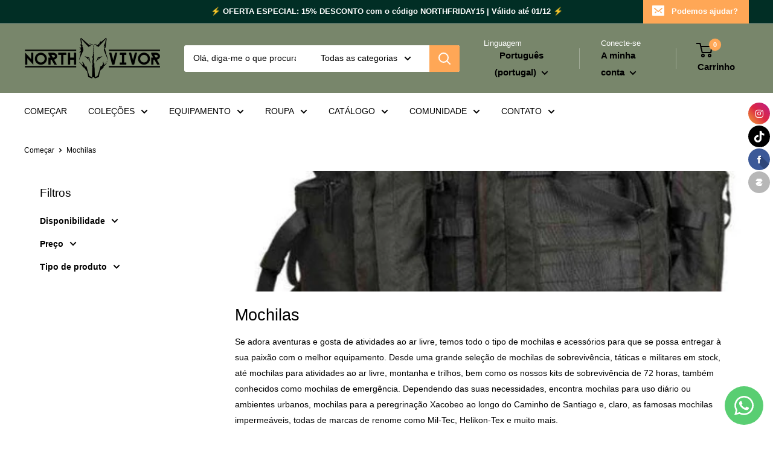

--- FILE ---
content_type: text/html; charset=utf-8
request_url: https://www.northvivor.com/pt/collections/mochilas
body_size: 49487
content:
<!doctype html>

<html class="no-js" lang="pt-PT">
  <head>
    <meta charset="utf-8">
    <meta name="viewport" content="width=device-width, initial-scale=1.0, height=device-height, minimum-scale=1.0, maximum-scale=1.0">
    <meta name="theme-color" content="#4b5320"><title>Mochilas
</title><meta name="description" content="Se adora aventuras e gosta de atividades ao ar livre, temos todo o tipo de mochilas e acessórios para que se possa dedicar à sua paixão com o melhor equipamento. Desde uma vasta seleção de mochilas de sobrevivência, táticas e militares a mochilas para atividades ao ar livre, montanhismo e trilhos, bem como os nossos kits de sobrevivência de 72 horas, também conhecidos como mochilas de emergência."><link rel="canonical" href="https://www.northvivor.com/pt/collections/mochilas"><link rel="shortcut icon" href="//www.northvivor.com/cdn/shop/files/50X64-CABEZA_96x96.jpg?v=1614332919" type="image/png"><link rel="preload" as="style" href="//www.northvivor.com/cdn/shop/t/35/assets/theme.css?v=83713835140372439621761145909">
    <link rel="preload" as="script" href="//www.northvivor.com/cdn/shop/t/35/assets/theme.js?v=5440707833215902241761145909">
    <link rel="preconnect" href="https://cdn.shopify.com">
    <link rel="preconnect" href="https://fonts.shopifycdn.com">
    <link rel="dns-prefetch" href="https://productreviews.shopifycdn.com">
    <link rel="dns-prefetch" href="https://ajax.googleapis.com">
    <link rel="dns-prefetch" href="https://maps.googleapis.com">
    <link rel="dns-prefetch" href="https://maps.gstatic.com">

    <meta property="og:type" content="website">
  <meta property="og:title" content="Mochilas">
  <meta property="og:image" content="http://www.northvivor.com/cdn/shop/collections/mochilatesar.jpg?v=1642019233">
  <meta property="og:image:secure_url" content="https://www.northvivor.com/cdn/shop/collections/mochilatesar.jpg?v=1642019233">
  <meta property="og:image:width" content="945">
  <meta property="og:image:height" content="1181"><meta property="og:description" content="Se adora aventuras e gosta de atividades ao ar livre, temos todo o tipo de mochilas e acessórios para que se possa dedicar à sua paixão com o melhor equipamento. Desde uma vasta seleção de mochilas de sobrevivência, táticas e militares a mochilas para atividades ao ar livre, montanhismo e trilhos, bem como os nossos kits de sobrevivência de 72 horas, também conhecidos como mochilas de emergência."><meta property="og:url" content="https://www.northvivor.com/pt/collections/mochilas">
<meta property="og:site_name" content="NORTHVIVOR"><meta name="twitter:card" content="summary"><meta name="twitter:title" content="Mochilas">
  <meta name="twitter:description" content="Se adora aventuras e gosta de atividades ao ar livre, temos todo o tipo de mochilas e acessórios para que se possa entregar à sua paixão com o melhor equipamento. Desde uma grande seleção de mochilas de sobrevivência, táticas e militares em stock, até mochilas para atividades ao ar livre, montanha e trilhos, bem como os nossos kits de sobrevivência de 72 horas, também conhecidos como mochilas de emergência. Dependendo das suas necessidades, encontra mochilas para uso diário ou ambientes urbanos, mochilas para a peregrinação Xacobeo ao longo do Caminho de Santiago e, claro, as famosas mochilas impermeáveis, todas de marcas de renome como Mil-Tec, Helikon-Tex e muito mais. Se não encontrar o que procura nesta categoria ou se o produto estiver esgotado, por favor contacte-nos diretamente e informá-lo-emos sem compromisso. Pergunte-nos sobre todas as mochilas e acessórios de que">
  <meta name="twitter:image" content="https://www.northvivor.com/cdn/shop/collections/mochilatesar_600x600_crop_center.jpg?v=1642019233">
    <style>
  
  


  
  
  

  :root {
    --default-text-font-size : 15px;
    --base-text-font-size    : 14px;
    --heading-font-family    : "system_ui", -apple-system, 'Segoe UI', Roboto, 'Helvetica Neue', 'Noto Sans', 'Liberation Sans', Arial, sans-serif, 'Apple Color Emoji', 'Segoe UI Emoji', 'Segoe UI Symbol', 'Noto Color Emoji';
    --heading-font-weight    : 400;
    --heading-font-style     : normal;
    --text-font-family       : "system_ui", -apple-system, 'Segoe UI', Roboto, 'Helvetica Neue', 'Noto Sans', 'Liberation Sans', Arial, sans-serif, 'Apple Color Emoji', 'Segoe UI Emoji', 'Segoe UI Symbol', 'Noto Color Emoji';
    --text-font-weight       : 400;
    --text-font-style        : normal;
    --text-font-bolder-weight: bolder;
    --text-link-decoration   : underline;

    --text-color               : #000000;
    --text-color-rgb           : 0, 0, 0;
    --heading-color            : #000000;
    --border-color             : #ffffff;
    --border-color-rgb         : 255, 255, 255;
    --form-border-color        : #f2f2f2;
    --accent-color             : #4b5320;
    --accent-color-rgb         : 75, 83, 32;
    --link-color               : #3ca48c;
    --link-color-hover         : #286c5c;
    --background               : #ffffff;
    --secondary-background     : #ffffff;
    --secondary-background-rgb : 255, 255, 255;
    --accent-background        : rgba(75, 83, 32, 0.08);

    --input-background: #ffffff;

    --error-color       : #ff0000;
    --error-background  : rgba(255, 0, 0, 0.07);
    --success-color     : #00aa00;
    --success-background: rgba(0, 170, 0, 0.11);

    --primary-button-background      : #ffa756;
    --primary-button-background-rgb  : 255, 167, 86;
    --primary-button-text-color      : #000000;
    --secondary-button-background    : #808000;
    --secondary-button-background-rgb: 128, 128, 0;
    --secondary-button-text-color    : #000000;

    --header-background      : #78866b;
    --header-text-color      : #000000;
    --header-light-text-color: #ffffff;
    --header-border-color    : rgba(255, 255, 255, 0.3);
    --header-accent-color    : #ffa756;

    --footer-background-color:    #000000;
    --footer-heading-text-color:  #d7f8f1;
    --footer-body-text-color:     #e7e2de;
    --footer-body-text-color-rgb: 231, 226, 222;
    --footer-accent-color:        #ffa756;
    --footer-accent-color-rgb:    255, 167, 86;
    --footer-border:              none;
    
    --flickity-arrow-color: #cccccc;--product-on-sale-accent           : #ee0000;
    --product-on-sale-accent-rgb       : 238, 0, 0;
    --product-on-sale-color            : #ffffff;
    --product-in-stock-color           : #008a00;
    --product-low-stock-color          : #ee0000;
    --product-sold-out-color           : #8a9297;
    --product-custom-label-1-background: #008a00;
    --product-custom-label-1-color     : #ffffff;
    --product-custom-label-2-background: #00a500;
    --product-custom-label-2-color     : #ffffff;
    --product-review-star-color        : #ffbd00;

    --mobile-container-gutter : 20px;
    --desktop-container-gutter: 40px;

    /* Shopify related variables */
    --payment-terms-background-color: #ffffff;
  }
</style>

<script>
  // IE11 does not have support for CSS variables, so we have to polyfill them
  if (!(((window || {}).CSS || {}).supports && window.CSS.supports('(--a: 0)'))) {
    const script = document.createElement('script');
    script.type = 'text/javascript';
    script.src = 'https://cdn.jsdelivr.net/npm/css-vars-ponyfill@2';
    script.onload = function() {
      cssVars({});
    };

    document.getElementsByTagName('head')[0].appendChild(script);
  }
</script>


    <script>window.performance && window.performance.mark && window.performance.mark('shopify.content_for_header.start');</script><meta name="google-site-verification" content="nvFzH2wYqtkF8Py84y81fNt7hC6hUay1901gWz6Mq2Q">
<meta id="shopify-digital-wallet" name="shopify-digital-wallet" content="/15896207/digital_wallets/dialog">
<meta name="shopify-checkout-api-token" content="b0681459c41f99385d74a85a09d0ed4a">
<meta id="in-context-paypal-metadata" data-shop-id="15896207" data-venmo-supported="false" data-environment="production" data-locale="en_US" data-paypal-v4="true" data-currency="EUR">
<link rel="alternate" type="application/atom+xml" title="Feed" href="/pt/collections/mochilas.atom" />
<link rel="alternate" hreflang="x-default" href="https://www.northvivor.com/collections/mochilas">
<link rel="alternate" hreflang="pt" href="https://www.northvivor.com/pt/collections/mochilas">
<link rel="alternate" hreflang="en" href="https://www.northvivor.com/en/collections/mochilas">
<link rel="alternate" hreflang="es-PT" href="https://www.northvivor.com/es-pt/collections/mochilas">
<link rel="alternate" hreflang="pt-PT" href="https://www.northvivor.com/pt-pt/collections/mochilas">
<link rel="alternate" type="application/json+oembed" href="https://www.northvivor.com/pt/collections/mochilas.oembed">
<script async="async" src="/checkouts/internal/preloads.js?locale=pt-ES"></script>
<script id="shopify-features" type="application/json">{"accessToken":"b0681459c41f99385d74a85a09d0ed4a","betas":["rich-media-storefront-analytics"],"domain":"www.northvivor.com","predictiveSearch":true,"shopId":15896207,"locale":"pt-pt"}</script>
<script>var Shopify = Shopify || {};
Shopify.shop = "northvivor.myshopify.com";
Shopify.locale = "pt-PT";
Shopify.currency = {"active":"EUR","rate":"1.0"};
Shopify.country = "ES";
Shopify.theme = {"name":"Warehouse 4.0 Halloween+BlackFriday 2025 ","id":184491213126,"schema_name":"Warehouse","schema_version":"4.0.0","theme_store_id":871,"role":"main"};
Shopify.theme.handle = "null";
Shopify.theme.style = {"id":null,"handle":null};
Shopify.cdnHost = "www.northvivor.com/cdn";
Shopify.routes = Shopify.routes || {};
Shopify.routes.root = "/pt/";</script>
<script type="module">!function(o){(o.Shopify=o.Shopify||{}).modules=!0}(window);</script>
<script>!function(o){function n(){var o=[];function n(){o.push(Array.prototype.slice.apply(arguments))}return n.q=o,n}var t=o.Shopify=o.Shopify||{};t.loadFeatures=n(),t.autoloadFeatures=n()}(window);</script>
<script id="shop-js-analytics" type="application/json">{"pageType":"collection"}</script>
<script defer="defer" async type="module" src="//www.northvivor.com/cdn/shopifycloud/shop-js/modules/v2/client.init-shop-cart-sync_DkeY9lyF.pt-PT.esm.js"></script>
<script defer="defer" async type="module" src="//www.northvivor.com/cdn/shopifycloud/shop-js/modules/v2/chunk.common_BfwUEH3L.esm.js"></script>
<script type="module">
  await import("//www.northvivor.com/cdn/shopifycloud/shop-js/modules/v2/client.init-shop-cart-sync_DkeY9lyF.pt-PT.esm.js");
await import("//www.northvivor.com/cdn/shopifycloud/shop-js/modules/v2/chunk.common_BfwUEH3L.esm.js");

  window.Shopify.SignInWithShop?.initShopCartSync?.({"fedCMEnabled":true,"windoidEnabled":true});

</script>
<script>(function() {
  var isLoaded = false;
  function asyncLoad() {
    if (isLoaded) return;
    isLoaded = true;
    var urls = ["https:\/\/gdprcdn.b-cdn.net\/js\/gdpr_cookie_consent.min.js?shop=northvivor.myshopify.com","\/\/cdn.shopify.com\/proxy\/3035b5a9565199aa63cf8ce0047e9a38ac927a89139227733c5417557c8aca76\/static.cdn.printful.com\/static\/js\/external\/shopify-product-customizer.js?v=0.28\u0026shop=northvivor.myshopify.com\u0026sp-cache-control=cHVibGljLCBtYXgtYWdlPTkwMA"];
    for (var i = 0; i < urls.length; i++) {
      var s = document.createElement('script');
      s.type = 'text/javascript';
      s.async = true;
      s.src = urls[i];
      var x = document.getElementsByTagName('script')[0];
      x.parentNode.insertBefore(s, x);
    }
  };
  if(window.attachEvent) {
    window.attachEvent('onload', asyncLoad);
  } else {
    window.addEventListener('load', asyncLoad, false);
  }
})();</script>
<script id="__st">var __st={"a":15896207,"offset":3600,"reqid":"7e4fd42e-8ca0-44e8-9024-26643a9e9d77-1764216715","pageurl":"www.northvivor.com\/pt\/collections\/mochilas","u":"fc47e3a7b2f4","p":"collection","rtyp":"collection","rid":158451073047};</script>
<script>window.ShopifyPaypalV4VisibilityTracking = true;</script>
<script id="captcha-bootstrap">!function(){'use strict';const t='contact',e='account',n='new_comment',o=[[t,t],['blogs',n],['comments',n],[t,'customer']],c=[[e,'customer_login'],[e,'guest_login'],[e,'recover_customer_password'],[e,'create_customer']],r=t=>t.map((([t,e])=>`form[action*='/${t}']:not([data-nocaptcha='true']) input[name='form_type'][value='${e}']`)).join(','),a=t=>()=>t?[...document.querySelectorAll(t)].map((t=>t.form)):[];function s(){const t=[...o],e=r(t);return a(e)}const i='password',u='form_key',d=['recaptcha-v3-token','g-recaptcha-response','h-captcha-response',i],f=()=>{try{return window.sessionStorage}catch{return}},m='__shopify_v',_=t=>t.elements[u];function p(t,e,n=!1){try{const o=window.sessionStorage,c=JSON.parse(o.getItem(e)),{data:r}=function(t){const{data:e,action:n}=t;return t[m]||n?{data:e,action:n}:{data:t,action:n}}(c);for(const[e,n]of Object.entries(r))t.elements[e]&&(t.elements[e].value=n);n&&o.removeItem(e)}catch(o){console.error('form repopulation failed',{error:o})}}const l='form_type',E='cptcha';function T(t){t.dataset[E]=!0}const w=window,h=w.document,L='Shopify',v='ce_forms',y='captcha';let A=!1;((t,e)=>{const n=(g='f06e6c50-85a8-45c8-87d0-21a2b65856fe',I='https://cdn.shopify.com/shopifycloud/storefront-forms-hcaptcha/ce_storefront_forms_captcha_hcaptcha.v1.5.2.iife.js',D={infoText:'Protegido por hCaptcha',privacyText:'Privacidade',termsText:'Termos'},(t,e,n)=>{const o=w[L][v],c=o.bindForm;if(c)return c(t,g,e,D).then(n);var r;o.q.push([[t,g,e,D],n]),r=I,A||(h.body.append(Object.assign(h.createElement('script'),{id:'captcha-provider',async:!0,src:r})),A=!0)});var g,I,D;w[L]=w[L]||{},w[L][v]=w[L][v]||{},w[L][v].q=[],w[L][y]=w[L][y]||{},w[L][y].protect=function(t,e){n(t,void 0,e),T(t)},Object.freeze(w[L][y]),function(t,e,n,w,h,L){const[v,y,A,g]=function(t,e,n){const i=e?o:[],u=t?c:[],d=[...i,...u],f=r(d),m=r(i),_=r(d.filter((([t,e])=>n.includes(e))));return[a(f),a(m),a(_),s()]}(w,h,L),I=t=>{const e=t.target;return e instanceof HTMLFormElement?e:e&&e.form},D=t=>v().includes(t);t.addEventListener('submit',(t=>{const e=I(t);if(!e)return;const n=D(e)&&!e.dataset.hcaptchaBound&&!e.dataset.recaptchaBound,o=_(e),c=g().includes(e)&&(!o||!o.value);(n||c)&&t.preventDefault(),c&&!n&&(function(t){try{if(!f())return;!function(t){const e=f();if(!e)return;const n=_(t);if(!n)return;const o=n.value;o&&e.removeItem(o)}(t);const e=Array.from(Array(32),(()=>Math.random().toString(36)[2])).join('');!function(t,e){_(t)||t.append(Object.assign(document.createElement('input'),{type:'hidden',name:u})),t.elements[u].value=e}(t,e),function(t,e){const n=f();if(!n)return;const o=[...t.querySelectorAll(`input[type='${i}']`)].map((({name:t})=>t)),c=[...d,...o],r={};for(const[a,s]of new FormData(t).entries())c.includes(a)||(r[a]=s);n.setItem(e,JSON.stringify({[m]:1,action:t.action,data:r}))}(t,e)}catch(e){console.error('failed to persist form',e)}}(e),e.submit())}));const S=(t,e)=>{t&&!t.dataset[E]&&(n(t,e.some((e=>e===t))),T(t))};for(const o of['focusin','change'])t.addEventListener(o,(t=>{const e=I(t);D(e)&&S(e,y())}));const B=e.get('form_key'),M=e.get(l),P=B&&M;t.addEventListener('DOMContentLoaded',(()=>{const t=y();if(P)for(const e of t)e.elements[l].value===M&&p(e,B);[...new Set([...A(),...v().filter((t=>'true'===t.dataset.shopifyCaptcha))])].forEach((e=>S(e,t)))}))}(h,new URLSearchParams(w.location.search),n,t,e,['guest_login'])})(!0,!0)}();</script>
<script integrity="sha256-52AcMU7V7pcBOXWImdc/TAGTFKeNjmkeM1Pvks/DTgc=" data-source-attribution="shopify.loadfeatures" defer="defer" src="//www.northvivor.com/cdn/shopifycloud/storefront/assets/storefront/load_feature-81c60534.js" crossorigin="anonymous"></script>
<script data-source-attribution="shopify.dynamic_checkout.dynamic.init">var Shopify=Shopify||{};Shopify.PaymentButton=Shopify.PaymentButton||{isStorefrontPortableWallets:!0,init:function(){window.Shopify.PaymentButton.init=function(){};var t=document.createElement("script");t.src="https://www.northvivor.com/cdn/shopifycloud/portable-wallets/latest/portable-wallets.pt-pt.js",t.type="module",document.head.appendChild(t)}};
</script>
<script data-source-attribution="shopify.dynamic_checkout.buyer_consent">
  function portableWalletsHideBuyerConsent(e){var t=document.getElementById("shopify-buyer-consent"),n=document.getElementById("shopify-subscription-policy-button");t&&n&&(t.classList.add("hidden"),t.setAttribute("aria-hidden","true"),n.removeEventListener("click",e))}function portableWalletsShowBuyerConsent(e){var t=document.getElementById("shopify-buyer-consent"),n=document.getElementById("shopify-subscription-policy-button");t&&n&&(t.classList.remove("hidden"),t.removeAttribute("aria-hidden"),n.addEventListener("click",e))}window.Shopify?.PaymentButton&&(window.Shopify.PaymentButton.hideBuyerConsent=portableWalletsHideBuyerConsent,window.Shopify.PaymentButton.showBuyerConsent=portableWalletsShowBuyerConsent);
</script>
<script data-source-attribution="shopify.dynamic_checkout.cart.bootstrap">document.addEventListener("DOMContentLoaded",(function(){function t(){return document.querySelector("shopify-accelerated-checkout-cart, shopify-accelerated-checkout")}if(t())Shopify.PaymentButton.init();else{new MutationObserver((function(e,n){t()&&(Shopify.PaymentButton.init(),n.disconnect())})).observe(document.body,{childList:!0,subtree:!0})}}));
</script>
<link id="shopify-accelerated-checkout-styles" rel="stylesheet" media="screen" href="https://www.northvivor.com/cdn/shopifycloud/portable-wallets/latest/accelerated-checkout-backwards-compat.css" crossorigin="anonymous">
<style id="shopify-accelerated-checkout-cart">
        #shopify-buyer-consent {
  margin-top: 1em;
  display: inline-block;
  width: 100%;
}

#shopify-buyer-consent.hidden {
  display: none;
}

#shopify-subscription-policy-button {
  background: none;
  border: none;
  padding: 0;
  text-decoration: underline;
  font-size: inherit;
  cursor: pointer;
}

#shopify-subscription-policy-button::before {
  box-shadow: none;
}

      </style>

<script>window.performance && window.performance.mark && window.performance.mark('shopify.content_for_header.end');</script>

    <link rel="stylesheet" href="//www.northvivor.com/cdn/shop/t/35/assets/theme.css?v=83713835140372439621761145909">

    


  <script type="application/ld+json">
  {
    "@context": "https://schema.org",
    "@type": "BreadcrumbList",
  "itemListElement": [{
      "@type": "ListItem",
      "position": 1,
      "name": "Começar",
      "item": "https://www.northvivor.com"
    },{
          "@type": "ListItem",
          "position": 2,
          "name": "Mochilas",
          "item": "https://www.northvivor.com/pt/collections/mochilas"
        }]
  }
  </script>



    <script>
      // This allows to expose several variables to the global scope, to be used in scripts
      window.theme = {
        pageType: "collection",
        cartCount: 0,
        moneyFormat: "{{amount}} €",
        moneyWithCurrencyFormat: "{{amount}} € EUR",
        currencyCodeEnabled: false,
        showDiscount: true,
        discountMode: "percentage",
        cartType: "drawer"
      };

      window.routes = {
        rootUrl: "\/pt",
        rootUrlWithoutSlash: "\/pt",
        cartUrl: "\/pt\/cart",
        cartAddUrl: "\/pt\/cart\/add",
        cartChangeUrl: "\/pt\/cart\/change",
        searchUrl: "\/pt\/search",
        productRecommendationsUrl: "\/pt\/recommendations\/products"
      };

      window.languages = {
        productRegularPrice: "Preço normal",
        productSalePrice: "Preço de venda",
        collectionOnSaleLabel: "Poupe {{savings}}",
        productFormUnavailable: "Não disponível",
        productFormAddToCart: "Adicionar ao carrinho",
        productFormPreOrder: "Reserva",
        productFormSoldOut: "Esgotado",
        productAdded: "O produto foi adicionado ao carrinho.",
        productAddedShort: "Adicionado!",
        shippingEstimatorNoResults: "Não foi possível encontrar um endereço de entrega para o seu endereço.",
        shippingEstimatorOneResult: "Existe uma taxa de envio para o seu endereço:",
        shippingEstimatorMultipleResults: "Existem {{count}} taxas de envio para o seu endereço:",
        shippingEstimatorErrors: "Existem alguns erros:"
      };

      document.documentElement.className = document.documentElement.className.replace('no-js', 'js');
    </script><script src="//www.northvivor.com/cdn/shop/t/35/assets/theme.js?v=5440707833215902241761145909" defer></script>
    <script src="//www.northvivor.com/cdn/shop/t/35/assets/custom.js?v=102476495355921946141761145909" defer></script><script>
        (function () {
          window.onpageshow = function() {
            // We force re-freshing the cart content onpageshow, as most browsers will serve a cache copy when hitting the
            // back button, which cause staled data
            document.documentElement.dispatchEvent(new CustomEvent('cart:refresh', {
              bubbles: true,
              detail: {scrollToTop: false}
            }));
          };
        })();
      </script><!-- BEGIN app block: shopify://apps/consentmo-gdpr/blocks/gdpr_cookie_consent/4fbe573f-a377-4fea-9801-3ee0858cae41 -->


<!-- END app block --><!-- BEGIN app block: shopify://apps/rimix-product-badges/blocks/rimix-helper/46f9dcab-fec8-4959-8563-b2334479cd94 -->
    <script id="rm-product-badges-scripts">
        window.RMPB_PLAN ={"name":"Starter","status":"ACTIVE"};
        window.RMPB_PRODUCTBADGES =[];
        window.RMPB_COMPATIBLE_THEME ={"name":"Warehouse","selectors":{"loop":{"wrapper":".product-item","image":".product-item__image-wrapper","title":".product-item__title","price":".product-item__price-list"},"single":{"image_watch":".product-gallery .flickity-viewport","image":".product-gallery .flickity-viewport","title":".product-meta .product-meta__title","price":".product-meta .price-list"}},"id":871};
        window.RMPB_TIMEZONE ="Europe\/Madrid";
        window.RMPB_BASEURL ="https:\/\/rmpb.rimixbuilder.dev";
        window.RMPB_SHOP_DOMAIN ="https:\/\/www.northvivor.com";
        window.RMPB_SHOP_LOCALE = "pt";
        window.RMPB_PRODUCT =null;
        window.RMPB_WATCH_SINGLE_GALLERY = parseInt(0);
        window.RMPB_PAGE_TYPE = "collection";

        window.RMPB_FIX_LANGUAGE ="no";
        window.RMPB_MAIN_LANGUAGE ="";
        window.RMPB_USE_TITLE ="no";
        window.RMPB_CUSTOM_HANDLE ="";
        window.RMPB_VARIANT_BASED_CONDITION ="no";

        window.RMPB_MONEY_FORMAT ="{{amount}} €";
        window.RMPB_MONEY_FORMAT_CURRENCY ="{{amount}} € EUR";

        const rm_get_shop_cdn = (() => {
            let cached = null;
            return () => cached || (cached = document.querySelector('link[rel="stylesheet"][href*="' + Shopify.cdnHost + '"][href*="/assets/"]')?.href.split('/assets/')[0] + '/assets/' || null);
        })();

        window.RMPB_SHOP_CDN = rm_get_shop_cdn()
    </script>
    <script src="https://cdn.shopify.com/extensions/019ab42c-8444-76fc-857e-7bc729d55131/rimix-product-badges-201/assets/product-badges.js" defer="defer"></script>
    <link href="//cdn.shopify.com/extensions/019ab42c-8444-76fc-857e-7bc729d55131/rimix-product-badges-201/assets/product-badges.css" rel="stylesheet" type="text/css" media="all" />

    
        <style id="rm-pattern-badge-styles">
            
        </style>
        <style id="rm-badge-styles">
            
        </style>
        <style id="rm-badge-custom-styles"></style>
    <!-- END app block --><!-- BEGIN app block: shopify://apps/whatsapp-button/blocks/app-embed-block/96d80a63-e860-4262-a001-8b82ac4d00e6 --><script>
    (function() {
        function asyncLoad() {
            var url = 'https://whatsapp-button.eazeapps.io/api/buttonInstallation/scriptTag?shopId=57131&v=1761669800';
            var s = document.createElement('script');
            s.type = 'text/javascript';
            s.async = true;
            s.src = url;
            var x = document.getElementsByTagName('script')[0];
            x.parentNode.insertBefore(s, x);
        };
        if(window.attachEvent) {
            window.attachEvent('onload', asyncLoad);
        } else {
            window.addEventListener('load', asyncLoad, false);
        }
    })();
</script>

<!-- END app block --><!-- BEGIN app block: shopify://apps/zotabox-social-sharing-buttons/blocks/zotabox_embed/d0ffea54-e481-47cd-a642-29f0770aa466 -->

<script async src="https://static2.zotabox.com/widgets.js"></script>
<script>
    window.Zotabox = window.Zotabox || [];
    Zotabox.domain_id = 15896207;
    Zotabox.platform = 'shopify';
    Zotabox.widgets = Zotabox.widgets || [];
    Zotabox.widgets.push("social_tab");
</script>
<!-- END app block --><script src="https://cdn.shopify.com/extensions/019aba3b-f142-7a65-bc2a-1f355e0b1b66/consentmo-gdpr-493/assets/consentmo_cookie_consent.js" type="text/javascript" defer="defer"></script>
<link href="https://monorail-edge.shopifysvc.com" rel="dns-prefetch">
<script>(function(){if ("sendBeacon" in navigator && "performance" in window) {try {var session_token_from_headers = performance.getEntriesByType('navigation')[0].serverTiming.find(x => x.name == '_s').description;} catch {var session_token_from_headers = undefined;}var session_cookie_matches = document.cookie.match(/_shopify_s=([^;]*)/);var session_token_from_cookie = session_cookie_matches && session_cookie_matches.length === 2 ? session_cookie_matches[1] : "";var session_token = session_token_from_headers || session_token_from_cookie || "";function handle_abandonment_event(e) {var entries = performance.getEntries().filter(function(entry) {return /monorail-edge.shopifysvc.com/.test(entry.name);});if (!window.abandonment_tracked && entries.length === 0) {window.abandonment_tracked = true;var currentMs = Date.now();var navigation_start = performance.timing.navigationStart;var payload = {shop_id: 15896207,url: window.location.href,navigation_start,duration: currentMs - navigation_start,session_token,page_type: "collection"};window.navigator.sendBeacon("https://monorail-edge.shopifysvc.com/v1/produce", JSON.stringify({schema_id: "online_store_buyer_site_abandonment/1.1",payload: payload,metadata: {event_created_at_ms: currentMs,event_sent_at_ms: currentMs}}));}}window.addEventListener('pagehide', handle_abandonment_event);}}());</script>
<script id="web-pixels-manager-setup">(function e(e,d,r,n,o){if(void 0===o&&(o={}),!Boolean(null===(a=null===(i=window.Shopify)||void 0===i?void 0:i.analytics)||void 0===a?void 0:a.replayQueue)){var i,a;window.Shopify=window.Shopify||{};var t=window.Shopify;t.analytics=t.analytics||{};var s=t.analytics;s.replayQueue=[],s.publish=function(e,d,r){return s.replayQueue.push([e,d,r]),!0};try{self.performance.mark("wpm:start")}catch(e){}var l=function(){var e={modern:/Edge?\/(1{2}[4-9]|1[2-9]\d|[2-9]\d{2}|\d{4,})\.\d+(\.\d+|)|Firefox\/(1{2}[4-9]|1[2-9]\d|[2-9]\d{2}|\d{4,})\.\d+(\.\d+|)|Chrom(ium|e)\/(9{2}|\d{3,})\.\d+(\.\d+|)|(Maci|X1{2}).+ Version\/(15\.\d+|(1[6-9]|[2-9]\d|\d{3,})\.\d+)([,.]\d+|)( \(\w+\)|)( Mobile\/\w+|) Safari\/|Chrome.+OPR\/(9{2}|\d{3,})\.\d+\.\d+|(CPU[ +]OS|iPhone[ +]OS|CPU[ +]iPhone|CPU IPhone OS|CPU iPad OS)[ +]+(15[._]\d+|(1[6-9]|[2-9]\d|\d{3,})[._]\d+)([._]\d+|)|Android:?[ /-](13[3-9]|1[4-9]\d|[2-9]\d{2}|\d{4,})(\.\d+|)(\.\d+|)|Android.+Firefox\/(13[5-9]|1[4-9]\d|[2-9]\d{2}|\d{4,})\.\d+(\.\d+|)|Android.+Chrom(ium|e)\/(13[3-9]|1[4-9]\d|[2-9]\d{2}|\d{4,})\.\d+(\.\d+|)|SamsungBrowser\/([2-9]\d|\d{3,})\.\d+/,legacy:/Edge?\/(1[6-9]|[2-9]\d|\d{3,})\.\d+(\.\d+|)|Firefox\/(5[4-9]|[6-9]\d|\d{3,})\.\d+(\.\d+|)|Chrom(ium|e)\/(5[1-9]|[6-9]\d|\d{3,})\.\d+(\.\d+|)([\d.]+$|.*Safari\/(?![\d.]+ Edge\/[\d.]+$))|(Maci|X1{2}).+ Version\/(10\.\d+|(1[1-9]|[2-9]\d|\d{3,})\.\d+)([,.]\d+|)( \(\w+\)|)( Mobile\/\w+|) Safari\/|Chrome.+OPR\/(3[89]|[4-9]\d|\d{3,})\.\d+\.\d+|(CPU[ +]OS|iPhone[ +]OS|CPU[ +]iPhone|CPU IPhone OS|CPU iPad OS)[ +]+(10[._]\d+|(1[1-9]|[2-9]\d|\d{3,})[._]\d+)([._]\d+|)|Android:?[ /-](13[3-9]|1[4-9]\d|[2-9]\d{2}|\d{4,})(\.\d+|)(\.\d+|)|Mobile Safari.+OPR\/([89]\d|\d{3,})\.\d+\.\d+|Android.+Firefox\/(13[5-9]|1[4-9]\d|[2-9]\d{2}|\d{4,})\.\d+(\.\d+|)|Android.+Chrom(ium|e)\/(13[3-9]|1[4-9]\d|[2-9]\d{2}|\d{4,})\.\d+(\.\d+|)|Android.+(UC? ?Browser|UCWEB|U3)[ /]?(15\.([5-9]|\d{2,})|(1[6-9]|[2-9]\d|\d{3,})\.\d+)\.\d+|SamsungBrowser\/(5\.\d+|([6-9]|\d{2,})\.\d+)|Android.+MQ{2}Browser\/(14(\.(9|\d{2,})|)|(1[5-9]|[2-9]\d|\d{3,})(\.\d+|))(\.\d+|)|K[Aa][Ii]OS\/(3\.\d+|([4-9]|\d{2,})\.\d+)(\.\d+|)/},d=e.modern,r=e.legacy,n=navigator.userAgent;return n.match(d)?"modern":n.match(r)?"legacy":"unknown"}(),u="modern"===l?"modern":"legacy",c=(null!=n?n:{modern:"",legacy:""})[u],f=function(e){return[e.baseUrl,"/wpm","/b",e.hashVersion,"modern"===e.buildTarget?"m":"l",".js"].join("")}({baseUrl:d,hashVersion:r,buildTarget:u}),m=function(e){var d=e.version,r=e.bundleTarget,n=e.surface,o=e.pageUrl,i=e.monorailEndpoint;return{emit:function(e){var a=e.status,t=e.errorMsg,s=(new Date).getTime(),l=JSON.stringify({metadata:{event_sent_at_ms:s},events:[{schema_id:"web_pixels_manager_load/3.1",payload:{version:d,bundle_target:r,page_url:o,status:a,surface:n,error_msg:t},metadata:{event_created_at_ms:s}}]});if(!i)return console&&console.warn&&console.warn("[Web Pixels Manager] No Monorail endpoint provided, skipping logging."),!1;try{return self.navigator.sendBeacon.bind(self.navigator)(i,l)}catch(e){}var u=new XMLHttpRequest;try{return u.open("POST",i,!0),u.setRequestHeader("Content-Type","text/plain"),u.send(l),!0}catch(e){return console&&console.warn&&console.warn("[Web Pixels Manager] Got an unhandled error while logging to Monorail."),!1}}}}({version:r,bundleTarget:l,surface:e.surface,pageUrl:self.location.href,monorailEndpoint:e.monorailEndpoint});try{o.browserTarget=l,function(e){var d=e.src,r=e.async,n=void 0===r||r,o=e.onload,i=e.onerror,a=e.sri,t=e.scriptDataAttributes,s=void 0===t?{}:t,l=document.createElement("script"),u=document.querySelector("head"),c=document.querySelector("body");if(l.async=n,l.src=d,a&&(l.integrity=a,l.crossOrigin="anonymous"),s)for(var f in s)if(Object.prototype.hasOwnProperty.call(s,f))try{l.dataset[f]=s[f]}catch(e){}if(o&&l.addEventListener("load",o),i&&l.addEventListener("error",i),u)u.appendChild(l);else{if(!c)throw new Error("Did not find a head or body element to append the script");c.appendChild(l)}}({src:f,async:!0,onload:function(){if(!function(){var e,d;return Boolean(null===(d=null===(e=window.Shopify)||void 0===e?void 0:e.analytics)||void 0===d?void 0:d.initialized)}()){var d=window.webPixelsManager.init(e)||void 0;if(d){var r=window.Shopify.analytics;r.replayQueue.forEach((function(e){var r=e[0],n=e[1],o=e[2];d.publishCustomEvent(r,n,o)})),r.replayQueue=[],r.publish=d.publishCustomEvent,r.visitor=d.visitor,r.initialized=!0}}},onerror:function(){return m.emit({status:"failed",errorMsg:"".concat(f," has failed to load")})},sri:function(e){var d=/^sha384-[A-Za-z0-9+/=]+$/;return"string"==typeof e&&d.test(e)}(c)?c:"",scriptDataAttributes:o}),m.emit({status:"loading"})}catch(e){m.emit({status:"failed",errorMsg:(null==e?void 0:e.message)||"Unknown error"})}}})({shopId: 15896207,storefrontBaseUrl: "https://www.northvivor.com",extensionsBaseUrl: "https://extensions.shopifycdn.com/cdn/shopifycloud/web-pixels-manager",monorailEndpoint: "https://monorail-edge.shopifysvc.com/unstable/produce_batch",surface: "storefront-renderer",enabledBetaFlags: ["2dca8a86"],webPixelsConfigList: [{"id":"906166598","configuration":"{\"config\":\"{\\\"google_tag_ids\\\":[\\\"G-2EZ2ZHBHX7\\\",\\\"GT-NCL6BVM\\\"],\\\"target_country\\\":\\\"ES\\\",\\\"gtag_events\\\":[{\\\"type\\\":\\\"begin_checkout\\\",\\\"action_label\\\":[\\\"G-2EZ2ZHBHX7\\\",\\\"AW-740591625\\\/8-FqCJX8-cUBEImQkuEC\\\"]},{\\\"type\\\":\\\"search\\\",\\\"action_label\\\":[\\\"G-2EZ2ZHBHX7\\\",\\\"AW-740591625\\\/j7bJCJj8-cUBEImQkuEC\\\"]},{\\\"type\\\":\\\"view_item\\\",\\\"action_label\\\":[\\\"G-2EZ2ZHBHX7\\\",\\\"AW-740591625\\\/Cj_XCI_8-cUBEImQkuEC\\\",\\\"MC-JQKRSGH0S1\\\"]},{\\\"type\\\":\\\"purchase\\\",\\\"action_label\\\":[\\\"G-2EZ2ZHBHX7\\\",\\\"AW-740591625\\\/x4npCIz8-cUBEImQkuEC\\\",\\\"MC-JQKRSGH0S1\\\"]},{\\\"type\\\":\\\"page_view\\\",\\\"action_label\\\":[\\\"G-2EZ2ZHBHX7\\\",\\\"AW-740591625\\\/k23dCIn8-cUBEImQkuEC\\\",\\\"MC-JQKRSGH0S1\\\"]},{\\\"type\\\":\\\"add_payment_info\\\",\\\"action_label\\\":[\\\"G-2EZ2ZHBHX7\\\",\\\"AW-740591625\\\/GKbeCJv8-cUBEImQkuEC\\\"]},{\\\"type\\\":\\\"add_to_cart\\\",\\\"action_label\\\":[\\\"G-2EZ2ZHBHX7\\\",\\\"AW-740591625\\\/_950CJL8-cUBEImQkuEC\\\"]}],\\\"enable_monitoring_mode\\\":false}\"}","eventPayloadVersion":"v1","runtimeContext":"OPEN","scriptVersion":"b2a88bafab3e21179ed38636efcd8a93","type":"APP","apiClientId":1780363,"privacyPurposes":[],"dataSharingAdjustments":{"protectedCustomerApprovalScopes":["read_customer_address","read_customer_email","read_customer_name","read_customer_personal_data","read_customer_phone"]}},{"id":"411173190","configuration":"{\"pixel_id\":\"1122031251330372\",\"pixel_type\":\"facebook_pixel\",\"metaapp_system_user_token\":\"-\"}","eventPayloadVersion":"v1","runtimeContext":"OPEN","scriptVersion":"ca16bc87fe92b6042fbaa3acc2fbdaa6","type":"APP","apiClientId":2329312,"privacyPurposes":["ANALYTICS","MARKETING","SALE_OF_DATA"],"dataSharingAdjustments":{"protectedCustomerApprovalScopes":["read_customer_address","read_customer_email","read_customer_name","read_customer_personal_data","read_customer_phone"]}},{"id":"shopify-app-pixel","configuration":"{}","eventPayloadVersion":"v1","runtimeContext":"STRICT","scriptVersion":"0450","apiClientId":"shopify-pixel","type":"APP","privacyPurposes":["ANALYTICS","MARKETING"]},{"id":"shopify-custom-pixel","eventPayloadVersion":"v1","runtimeContext":"LAX","scriptVersion":"0450","apiClientId":"shopify-pixel","type":"CUSTOM","privacyPurposes":["ANALYTICS","MARKETING"]}],isMerchantRequest: false,initData: {"shop":{"name":"NORTHVIVOR","paymentSettings":{"currencyCode":"EUR"},"myshopifyDomain":"northvivor.myshopify.com","countryCode":"ES","storefrontUrl":"https:\/\/www.northvivor.com\/pt"},"customer":null,"cart":null,"checkout":null,"productVariants":[],"purchasingCompany":null},},"https://www.northvivor.com/cdn","ae1676cfwd2530674p4253c800m34e853cb",{"modern":"","legacy":""},{"shopId":"15896207","storefrontBaseUrl":"https:\/\/www.northvivor.com","extensionBaseUrl":"https:\/\/extensions.shopifycdn.com\/cdn\/shopifycloud\/web-pixels-manager","surface":"storefront-renderer","enabledBetaFlags":"[\"2dca8a86\"]","isMerchantRequest":"false","hashVersion":"ae1676cfwd2530674p4253c800m34e853cb","publish":"custom","events":"[[\"page_viewed\",{}],[\"collection_viewed\",{\"collection\":{\"id\":\"158451073047\",\"title\":\"Mochilas\",\"productVariants\":[{\"price\":{\"amount\":45.7,\"currencyCode\":\"EUR\"},\"product\":{\"title\":\"Mochila Miltec US Assault\",\"vendor\":\"MIL-TEC\",\"id\":\"4364567281687\",\"untranslatedTitle\":\"Mochila Miltec US Assault\",\"url\":\"\/pt\/products\/mochilla-miltec-us-assault-pack\",\"type\":\"mochilas\"},\"id\":\"31208546172951\",\"image\":{\"src\":\"\/\/www.northvivor.com\/cdn\/shop\/products\/14002202.jpg?v=1747730848\"},\"sku\":\"4046872260520\",\"title\":\"Preto \/ LG - 36 litros\",\"untranslatedTitle\":\"Negro \/ LG- 36 litros\"},{\"price\":{\"amount\":45.7,\"currencyCode\":\"EUR\"},\"product\":{\"title\":\"Mochila tática de assalto Mil-tec US preta\",\"vendor\":\"MIL-TEC\",\"id\":\"4364572819479\",\"untranslatedTitle\":\"Mochila tática de assalto Mil-tec US preta\",\"url\":\"\/pt\/products\/mochila-mil-tec-us-assault-tactical-black\",\"type\":\"mochila\"},\"id\":\"39948409864215\",\"image\":{\"src\":\"\/\/www.northvivor.com\/cdn\/shop\/products\/14002288.jpg?v=1743069140\"},\"sku\":\"4046872389368\",\"title\":\"LG 36 litros\",\"untranslatedTitle\":\"LG 36 litros\"},{\"price\":{\"amount\":37.7,\"currencyCode\":\"EUR\"},\"product\":{\"title\":\"Mochila de camuflagem Mil-tec US Assault Pack\",\"vendor\":\"MIL-TEC\",\"id\":\"6706516983831\",\"untranslatedTitle\":\"Mochila de camuflagem Mil-tec US Assault Pack\",\"url\":\"\/pt\/products\/mochila-mil-tec-us-assault-pack-camuflajes\",\"type\":\"mochilas táticas\"},\"id\":\"39958834610199\",\"image\":{\"src\":\"\/\/www.northvivor.com\/cdn\/shop\/products\/14002020_ed1f468d-931a-4d76-8e23-54af1c4d0d36.jpg?v=1747730891\"},\"sku\":\"4046872260551\",\"title\":\"LG 36 Litros \/ Bosque\",\"untranslatedTitle\":\"LG 36 Litros \/ Woodland\"},{\"price\":{\"amount\":30.7,\"currencyCode\":\"EUR\"},\"product\":{\"title\":\"Mochila\/Bolsa Organizadora\",\"vendor\":\"MIL-TEC\",\"id\":\"4373105115159\",\"untranslatedTitle\":\"Mochila\/Bolsa Organizadora\",\"url\":\"\/pt\/products\/mochila-bolsa-de-despliegue\",\"type\":\"Mochila militar\"},\"id\":\"40282439745559\",\"image\":{\"src\":\"\/\/www.northvivor.com\/cdn\/shop\/products\/14039002_050bad79-a2ce-4eda-a216-3a75ca44be99.jpg?v=1743069120\"},\"sku\":\"4046872347894\",\"title\":\"Preto\",\"untranslatedTitle\":\"Negro\"},{\"price\":{\"amount\":29.0,\"currencyCode\":\"EUR\"},\"product\":{\"title\":\"Mochila tática infantil\",\"vendor\":\"MIL-TEC\",\"id\":\"4379757379607\",\"untranslatedTitle\":\"Mochila tática infantil\",\"url\":\"\/pt\/products\/mochila-tactica-para-ninos\",\"type\":\"mochila\"},\"id\":\"31251177373719\",\"image\":{\"src\":\"\/\/www.northvivor.com\/cdn\/shop\/products\/k1.jpg?v=1743067172\"},\"sku\":\"4046872401336\",\"title\":\"azeitona\",\"untranslatedTitle\":\"oliva\"},{\"price\":{\"amount\":55.0,\"currencyCode\":\"EUR\"},\"product\":{\"title\":\"Mochila militar de comando de 55 litros\",\"vendor\":\"MIL-TEC\",\"id\":\"4364567314455\",\"untranslatedTitle\":\"Mochila militar de comando de 55 litros\",\"url\":\"\/pt\/products\/mochila-militar-comando55l\",\"type\":\"mochila\"},\"id\":\"32947618447383\",\"image\":{\"src\":\"\/\/www.northvivor.com\/cdn\/shop\/products\/m1-8.jpg?v=1743069158\"},\"sku\":\"4046872175275\",\"title\":\"AZEITONA\",\"untranslatedTitle\":\"OLIVA\"},{\"price\":{\"amount\":30.0,\"currencyCode\":\"EUR\"},\"product\":{\"title\":\"Mochila tática camuflada infantil Mil-Tec\",\"vendor\":\"MIL-TEC\",\"id\":\"4373244608535\",\"untranslatedTitle\":\"Mochila tática camuflada infantil Mil-Tec\",\"url\":\"\/pt\/products\/mochila-tactica-de-camuflaje-para-ninos-de-mil-tec\",\"type\":\"mochila\"},\"id\":\"31235825631255\",\"image\":{\"src\":\"\/\/www.northvivor.com\/cdn\/shop\/products\/m3_e58da651-b3f2-41fd-8d8b-206e40cc8778.png?v=1743069119\"},\"sku\":\"4046872401787\",\"title\":\"Preto\",\"untranslatedTitle\":\"Negro\"},{\"price\":{\"amount\":64.7,\"currencyCode\":\"EUR\"},\"product\":{\"title\":\"Mochila impermeável e hermética com sistema Molle, 35 litros – MIL-TEC\",\"vendor\":\"MIL-TEC\",\"id\":\"4377398411287\",\"untranslatedTitle\":\"Mochila impermeável e hermética com sistema Molle, 35 litros – MIL-TEC\",\"url\":\"\/pt\/products\/mochila-estanca-e-impermeable-sistema-molle-35-litros\",\"type\":\"Mochila militar\"},\"id\":\"31246700052503\",\"image\":{\"src\":\"\/\/www.northvivor.com\/cdn\/shop\/products\/14046502.jpg?v=1747305185\"},\"sku\":\"4046872398025\",\"title\":\"Preto\",\"untranslatedTitle\":\"Negro\"},{\"price\":{\"amount\":39.7,\"currencyCode\":\"EUR\"},\"product\":{\"title\":\"Mochila de camuflagem cortada a laser US Assault\",\"vendor\":\"MIL-TEC\",\"id\":\"4377368100887\",\"untranslatedTitle\":\"Mochila de camuflagem cortada a laser US Assault\",\"url\":\"\/pt\/products\/mochila-us-assault-lasert-cut-camuflajes\",\"type\":\"mochilas táticas\"},\"id\":\"39950772862999\",\"image\":{\"src\":\"\/\/www.northvivor.com\/cdn\/shop\/products\/mandra1.jpg?v=1743067407\"},\"sku\":\"4046872363146\",\"title\":\"LG 36 litros \/ Noite de Mandra\",\"untranslatedTitle\":\"LG 36 litros \/ Mandra noche\"},{\"price\":{\"amount\":239.7,\"currencyCode\":\"EUR\"},\"product\":{\"title\":\"Mochila Miltec Expedition Teesar de 100 litros\",\"vendor\":\"MIL-TEC\",\"id\":\"4364567347223\",\"untranslatedTitle\":\"Mochila Miltec Expedition Teesar de 100 litros\",\"url\":\"\/pt\/products\/mochila-expedicion-teesar-100-litros\",\"type\":\"Mochila militar\"},\"id\":\"31208546238487\",\"image\":{\"src\":\"\/\/www.northvivor.com\/cdn\/shop\/products\/m1-10.jpg?v=1743069157\"},\"sku\":\"4046872362200\",\"title\":\"verde\",\"untranslatedTitle\":\"verde\"},{\"price\":{\"amount\":160.0,\"currencyCode\":\"EUR\"},\"product\":{\"title\":\"Mochila de Sobrevivência Completa Northvivor 72h\",\"vendor\":\"NORTHVIVOR\",\"id\":\"14962956534086\",\"untranslatedTitle\":\"Mochila de Sobrevivência Completa Northvivor 72h\",\"url\":\"\/pt\/products\/mochila-de-supervivencia-72hrs-northvivor-completa\",\"type\":\"Mochila de sobrevivência\"},\"id\":\"54299807383878\",\"image\":{\"src\":\"\/\/www.northvivor.com\/cdn\/shop\/files\/FOTO_Mochila_Supervivencia_72h_Northvivor.png?v=1743501557\"},\"sku\":\"8435600603023\",\"title\":\"Default Title\",\"untranslatedTitle\":\"Default Title\"},{\"price\":{\"amount\":34.48,\"currencyCode\":\"EUR\"},\"product\":{\"title\":\"Mochila estilo militar verde-oliva, 38 litros\",\"vendor\":\"MIL-TEC\",\"id\":\"6630576914455\",\"untranslatedTitle\":\"Mochila estilo militar verde-oliva, 38 litros\",\"url\":\"\/pt\/products\/mochila-estilo-militar-oliva-38-litros\",\"type\":\"Mochila militar\"},\"id\":\"39545331679255\",\"image\":{\"src\":\"\/\/www.northvivor.com\/cdn\/shop\/products\/mochila-alemana-importacion-grande-35l-od.png?v=1743066985\"},\"sku\":\"4046872174230\",\"title\":\"Default Title\",\"untranslatedTitle\":\"Default Title\"},{\"price\":{\"amount\":47.64,\"currencyCode\":\"EUR\"},\"product\":{\"title\":\"Mochila Miltec integral com alça única, 29L\",\"vendor\":\"MIL-TEC\",\"id\":\"4377361481751\",\"untranslatedTitle\":\"Mochila Miltec integral com alça única, 29L\",\"url\":\"\/pt\/products\/mochila-miltec-integral-bandolera-una-sola-asa-29l\",\"type\":\"MIL-TEC\"},\"id\":\"31246650540055\",\"image\":{\"src\":\"\/\/www.northvivor.com\/cdn\/shop\/products\/14059202.jpg?v=1743067448\"},\"sku\":\"4046872335082\",\"title\":\"Default Title\",\"untranslatedTitle\":\"Default Title\"},{\"price\":{\"amount\":24.14,\"currencyCode\":\"EUR\"},\"product\":{\"title\":\"Conjunto de 3 bolsas Molle verde-oliva\",\"vendor\":\"MIL-TEC\",\"id\":\"4506386890775\",\"untranslatedTitle\":\"Conjunto de 3 bolsas Molle verde-oliva\",\"url\":\"\/pt\/products\/set-de-pouchs-molle-x3-oliva\",\"type\":\"Bolsas Administrativas\"},\"id\":\"31685149622295\",\"image\":{\"src\":\"\/\/www.northvivor.com\/cdn\/shop\/products\/b1_541b2600-02e9-4c43-9302-b8a1ed397741.png?v=1743067081\"},\"sku\":\"4046872398285\",\"title\":\"Default Title\",\"untranslatedTitle\":\"Default Title\"}]}}]]"});</script><script>
  window.ShopifyAnalytics = window.ShopifyAnalytics || {};
  window.ShopifyAnalytics.meta = window.ShopifyAnalytics.meta || {};
  window.ShopifyAnalytics.meta.currency = 'EUR';
  var meta = {"products":[{"id":4364567281687,"gid":"gid:\/\/shopify\/Product\/4364567281687","vendor":"MIL-TEC","type":"mochilas","variants":[{"id":31208546172951,"price":4570,"name":"Mochila Miltec US Assault - Preto \/ LG - 36 litros","public_title":"Preto \/ LG - 36 litros","sku":"4046872260520"},{"id":39948101582871,"price":3270,"name":"Mochila Miltec US Assault - Preto \/ SM-20 litros","public_title":"Preto \/ SM-20 litros","sku":"4046872175121"},{"id":31208546107415,"price":4570,"name":"Mochila Miltec US Assault - coiote \/ LG - 36 litros","public_title":"coiote \/ LG - 36 litros","sku":"4046872260537"},{"id":39948101517335,"price":3470,"name":"Mochila Miltec US Assault - coiote \/ SM-20 litros","public_title":"coiote \/ SM-20 litros","sku":"4046872175145"},{"id":31208546140183,"price":3870,"name":"Mochila Miltec US Assault - azeitona \/ LG - 36 litros","public_title":"azeitona \/ LG - 36 litros","sku":"4046872260513"},{"id":39948101550103,"price":3470,"name":"Mochila Miltec US Assault - azeitona \/ SM-20 litros","public_title":"azeitona \/ SM-20 litros","sku":"4046872175138"},{"id":39988166819863,"price":3870,"name":"Mochila Miltec US Assault - Vermelho \/ LG - 36 litros","public_title":"Vermelho \/ LG - 36 litros","sku":"4046872337598"},{"id":39988166852631,"price":3470,"name":"Mochila Miltec US Assault - Vermelho \/ SM-20 litros","public_title":"Vermelho \/ SM-20 litros","sku":"4046872337574"},{"id":40456269594647,"price":3875,"name":"Mochila Miltec US Assault - Azul \/ LG - 36 litros","public_title":"Azul \/ LG - 36 litros","sku":"4046872334320"},{"id":40456269627415,"price":3375,"name":"Mochila Miltec US Assault - Azul \/ SM-20 litros","public_title":"Azul \/ SM-20 litros","sku":"4046872334313"},{"id":40456269660183,"price":3200,"name":"Mochila Miltec US Assault - Cinza \/ LG - 36 litros","public_title":"Cinza \/ LG - 36 litros","sku":"4046872374449"}],"remote":false},{"id":4364572819479,"gid":"gid:\/\/shopify\/Product\/4364572819479","vendor":"MIL-TEC","type":"mochila","variants":[{"id":39948409864215,"price":4570,"name":"Mochila tática de assalto Mil-tec US preta - LG 36 litros","public_title":"LG 36 litros","sku":"4046872389368"},{"id":39948409896983,"price":4170,"name":"Mochila tática de assalto Mil-tec US preta - SM 20 litros","public_title":"SM 20 litros","sku":"4046872389351"}],"remote":false},{"id":6706516983831,"gid":"gid:\/\/shopify\/Product\/6706516983831","vendor":"MIL-TEC","type":"mochilas táticas","variants":[{"id":39958834610199,"price":3770,"name":"Mochila de camuflagem Mil-tec US Assault Pack - LG 36 Litros \/ Bosque","public_title":"LG 36 Litros \/ Bosque","sku":"4046872260551"},{"id":39958886842391,"price":3570,"name":"Mochila de camuflagem Mil-tec US Assault Pack - LG 36 Litros \/ Fleckcam","public_title":"LG 36 Litros \/ Fleckcam","sku":"4046872260568"},{"id":39958886875159,"price":3570,"name":"Mochila de camuflagem Mil-tec US Assault Pack - LG 36 Litros \/ Urbano","public_title":"LG 36 Litros \/ Urbano","sku":"4046872408878"},{"id":39958886907927,"price":3670,"name":"Mochila de camuflagem Mil-tec US Assault Pack - LG 36 Litros \/ CCE","public_title":"LG 36 Litros \/ CCE","sku":"4046872260575"},{"id":39958886940695,"price":3870,"name":"Mochila de camuflagem Mil-tec US Assault Pack - LG 36 Litros \/ Vegeta","public_title":"LG 36 Litros \/ Vegeta","sku":"4046872260582"},{"id":39958886973463,"price":3570,"name":"Mochila de camuflagem Mil-tec US Assault Pack - LG 36 Litros \/ L-árido","public_title":"LG 36 Litros \/ L-árido","sku":"4046872283543"},{"id":39958887038999,"price":3670,"name":"Mochila de camuflagem Mil-tec US Assault Pack - LG 36 Litros \/ Tropical","public_title":"LG 36 Litros \/ Tropical","sku":"4046872270444"},{"id":39958887071767,"price":3570,"name":"Mochila de camuflagem Mil-tec US Assault Pack - LG 36 Litros \/ Marpat pixelizado","public_title":"LG 36 Litros \/ Marpat pixelizado","sku":"4046872283550"},{"id":39958834642967,"price":3370,"name":"Mochila de camuflagem Mil-tec US Assault Pack - SM 20 litros \/ Bosque","public_title":"SM 20 litros \/ Bosque","sku":"4046872175169"},{"id":39958887137303,"price":3570,"name":"Mochila de camuflagem Mil-tec US Assault Pack - SM 20 litros \/ Fleckcam","public_title":"SM 20 litros \/ Fleckcam","sku":"4046872175176"},{"id":39958887170071,"price":3370,"name":"Mochila de camuflagem Mil-tec US Assault Pack - SM 20 litros \/ Urbano","public_title":"SM 20 litros \/ Urbano","sku":"4046872408861"},{"id":39958887202839,"price":3370,"name":"Mochila de camuflagem Mil-tec US Assault Pack - SM 20 litros \/ CCE","public_title":"SM 20 litros \/ CCE","sku":"4046872254062"},{"id":39958887235607,"price":3170,"name":"Mochila de camuflagem Mil-tec US Assault Pack - SM 20 litros \/ Vegeta","public_title":"SM 20 litros \/ Vegeta","sku":"4046872254420"},{"id":39958887268375,"price":3570,"name":"Mochila de camuflagem Mil-tec US Assault Pack - SM 20 litros \/ L-árido","public_title":"SM 20 litros \/ L-árido","sku":"4046872283529"},{"id":39958887333911,"price":3370,"name":"Mochila de camuflagem Mil-tec US Assault Pack - SM 20 litros \/ Tropical","public_title":"SM 20 litros \/ Tropical","sku":"4046872270437"},{"id":39958887366679,"price":3370,"name":"Mochila de camuflagem Mil-tec US Assault Pack - SM 20 litros \/ Bosque Pixelado","public_title":"SM 20 litros \/ Bosque Pixelado","sku":"4046872283536"},{"id":39958887399447,"price":3300,"name":"Mochila de camuflagem Mil-tec US Assault Pack - SM 20 litros \/ Noite de Mandra","public_title":"SM 20 litros \/ Noite de Mandra","sku":"4046872363177"},{"id":40284841508887,"price":3370,"name":"Mochila de camuflagem Mil-tec US Assault Pack - SM 20 litros \/ AT-Digital","public_title":"SM 20 litros \/ AT-Digital","sku":null}],"remote":false},{"id":4373105115159,"gid":"gid:\/\/shopify\/Product\/4373105115159","vendor":"MIL-TEC","type":"Mochila militar","variants":[{"id":40282439745559,"price":3070,"name":"Mochila\/Bolsa Organizadora - Preto","public_title":"Preto","sku":"4046872347894"},{"id":40282439778327,"price":3070,"name":"Mochila\/Bolsa Organizadora - Azeitona","public_title":"Azeitona","sku":"4046872347849"}],"remote":false},{"id":4379757379607,"gid":"gid:\/\/shopify\/Product\/4379757379607","vendor":"MIL-TEC","type":"mochila","variants":[{"id":31251177373719,"price":2900,"name":"Mochila tática infantil - azeitona","public_title":"azeitona","sku":"4046872401336"},{"id":31251177406487,"price":2900,"name":"Mochila tática infantil - preto","public_title":"preto","sku":"4046872401343"}],"remote":false},{"id":4364567314455,"gid":"gid:\/\/shopify\/Product\/4364567314455","vendor":"MIL-TEC","type":"mochila","variants":[{"id":32947618447383,"price":5500,"name":"Mochila militar de comando de 55 litros - AZEITONA","public_title":"AZEITONA","sku":"4046872175275"},{"id":32947618480151,"price":5500,"name":"Mochila militar de comando de 55 litros - PRETO","public_title":"PRETO","sku":"4046872175282"}],"remote":false},{"id":4373244608535,"gid":"gid:\/\/shopify\/Product\/4373244608535","vendor":"MIL-TEC","type":"mochila","variants":[{"id":31235825631255,"price":3000,"name":"Mochila tática camuflada infantil Mil-Tec - Preto","public_title":"Preto","sku":"4046872401787"},{"id":31235825664023,"price":3000,"name":"Mochila tática camuflada infantil Mil-Tec - Bosque","public_title":"Bosque","sku":"4046872401350"}],"remote":false},{"id":4377398411287,"gid":"gid:\/\/shopify\/Product\/4377398411287","vendor":"MIL-TEC","type":"Mochila militar","variants":[{"id":31246700052503,"price":6470,"name":"Mochila impermeável e hermética com sistema Molle, 35 litros – MIL-TEC - Preto","public_title":"Preto","sku":"4046872398025"},{"id":39858087067671,"price":6470,"name":"Mochila impermeável e hermética com sistema Molle, 35 litros – MIL-TEC - Azeitona","public_title":"Azeitona","sku":"4046872398018"}],"remote":false},{"id":4377368100887,"gid":"gid:\/\/shopify\/Product\/4377368100887","vendor":"MIL-TEC","type":"mochilas táticas","variants":[{"id":39950772862999,"price":3970,"name":"Mochila de camuflagem cortada a laser US Assault - LG 36 litros \/ Noite de Mandra","public_title":"LG 36 litros \/ Noite de Mandra","sku":"4046872363146"},{"id":39950772895767,"price":3970,"name":"Mochila de camuflagem cortada a laser US Assault - LG 36 litros \/ Flecktarn","public_title":"LG 36 litros \/ Flecktarn","sku":"4046872359057"},{"id":39950772928535,"price":4070,"name":"Mochila de camuflagem cortada a laser US Assault - LG 36 litros \/ AT digital","public_title":"LG 36 litros \/ AT digital","sku":"4046872359088"},{"id":39950772961303,"price":3170,"name":"Mochila de camuflagem cortada a laser US Assault - SM 20 litros \/ Noite de Mandra","public_title":"SM 20 litros \/ Noite de Mandra","sku":"4046872363115"},{"id":39950772994071,"price":3170,"name":"Mochila de camuflagem cortada a laser US Assault - SM 20 litros \/ Flecktarn","public_title":"SM 20 litros \/ Flecktarn","sku":"4046872363116"},{"id":39950773026839,"price":3170,"name":"Mochila de camuflagem cortada a laser US Assault - SM 20 litros \/ AT digital","public_title":"SM 20 litros \/ AT digital","sku":"4046872175152"}],"remote":false},{"id":4364567347223,"gid":"gid:\/\/shopify\/Product\/4364567347223","vendor":"MIL-TEC","type":"Mochila militar","variants":[{"id":31208546238487,"price":23970,"name":"Mochila Miltec Expedition Teesar de 100 litros - verde","public_title":"verde","sku":"4046872362200"},{"id":31208546271255,"price":26500,"name":"Mochila Miltec Expedition Teesar de 100 litros - Preto","public_title":"Preto","sku":"4046872384189"}],"remote":false},{"id":14962956534086,"gid":"gid:\/\/shopify\/Product\/14962956534086","vendor":"NORTHVIVOR","type":"Mochila de sobrevivência","variants":[{"id":54299807383878,"price":16000,"name":"Mochila de Sobrevivência Completa Northvivor 72h","public_title":null,"sku":"8435600603023"}],"remote":false},{"id":6630576914455,"gid":"gid:\/\/shopify\/Product\/6630576914455","vendor":"MIL-TEC","type":"Mochila militar","variants":[{"id":39545331679255,"price":3448,"name":"Mochila estilo militar verde-oliva, 38 litros","public_title":null,"sku":"4046872174230"}],"remote":false},{"id":4377361481751,"gid":"gid:\/\/shopify\/Product\/4377361481751","vendor":"MIL-TEC","type":"MIL-TEC","variants":[{"id":31246650540055,"price":4764,"name":"Mochila Miltec integral com alça única, 29L","public_title":null,"sku":"4046872335082"}],"remote":false},{"id":4506386890775,"gid":"gid:\/\/shopify\/Product\/4506386890775","vendor":"MIL-TEC","type":"Bolsas Administrativas","variants":[{"id":31685149622295,"price":2414,"name":"Conjunto de 3 bolsas Molle verde-oliva","public_title":null,"sku":"4046872398285"}],"remote":false}],"page":{"pageType":"collection","resourceType":"collection","resourceId":158451073047}};
  for (var attr in meta) {
    window.ShopifyAnalytics.meta[attr] = meta[attr];
  }
</script>
<script class="analytics">
  (function () {
    var customDocumentWrite = function(content) {
      var jquery = null;

      if (window.jQuery) {
        jquery = window.jQuery;
      } else if (window.Checkout && window.Checkout.$) {
        jquery = window.Checkout.$;
      }

      if (jquery) {
        jquery('body').append(content);
      }
    };

    var hasLoggedConversion = function(token) {
      if (token) {
        return document.cookie.indexOf('loggedConversion=' + token) !== -1;
      }
      return false;
    }

    var setCookieIfConversion = function(token) {
      if (token) {
        var twoMonthsFromNow = new Date(Date.now());
        twoMonthsFromNow.setMonth(twoMonthsFromNow.getMonth() + 2);

        document.cookie = 'loggedConversion=' + token + '; expires=' + twoMonthsFromNow;
      }
    }

    var trekkie = window.ShopifyAnalytics.lib = window.trekkie = window.trekkie || [];
    if (trekkie.integrations) {
      return;
    }
    trekkie.methods = [
      'identify',
      'page',
      'ready',
      'track',
      'trackForm',
      'trackLink'
    ];
    trekkie.factory = function(method) {
      return function() {
        var args = Array.prototype.slice.call(arguments);
        args.unshift(method);
        trekkie.push(args);
        return trekkie;
      };
    };
    for (var i = 0; i < trekkie.methods.length; i++) {
      var key = trekkie.methods[i];
      trekkie[key] = trekkie.factory(key);
    }
    trekkie.load = function(config) {
      trekkie.config = config || {};
      trekkie.config.initialDocumentCookie = document.cookie;
      var first = document.getElementsByTagName('script')[0];
      var script = document.createElement('script');
      script.type = 'text/javascript';
      script.onerror = function(e) {
        var scriptFallback = document.createElement('script');
        scriptFallback.type = 'text/javascript';
        scriptFallback.onerror = function(error) {
                var Monorail = {
      produce: function produce(monorailDomain, schemaId, payload) {
        var currentMs = new Date().getTime();
        var event = {
          schema_id: schemaId,
          payload: payload,
          metadata: {
            event_created_at_ms: currentMs,
            event_sent_at_ms: currentMs
          }
        };
        return Monorail.sendRequest("https://" + monorailDomain + "/v1/produce", JSON.stringify(event));
      },
      sendRequest: function sendRequest(endpointUrl, payload) {
        // Try the sendBeacon API
        if (window && window.navigator && typeof window.navigator.sendBeacon === 'function' && typeof window.Blob === 'function' && !Monorail.isIos12()) {
          var blobData = new window.Blob([payload], {
            type: 'text/plain'
          });

          if (window.navigator.sendBeacon(endpointUrl, blobData)) {
            return true;
          } // sendBeacon was not successful

        } // XHR beacon

        var xhr = new XMLHttpRequest();

        try {
          xhr.open('POST', endpointUrl);
          xhr.setRequestHeader('Content-Type', 'text/plain');
          xhr.send(payload);
        } catch (e) {
          console.log(e);
        }

        return false;
      },
      isIos12: function isIos12() {
        return window.navigator.userAgent.lastIndexOf('iPhone; CPU iPhone OS 12_') !== -1 || window.navigator.userAgent.lastIndexOf('iPad; CPU OS 12_') !== -1;
      }
    };
    Monorail.produce('monorail-edge.shopifysvc.com',
      'trekkie_storefront_load_errors/1.1',
      {shop_id: 15896207,
      theme_id: 184491213126,
      app_name: "storefront",
      context_url: window.location.href,
      source_url: "//www.northvivor.com/cdn/s/trekkie.storefront.3c703df509f0f96f3237c9daa54e2777acf1a1dd.min.js"});

        };
        scriptFallback.async = true;
        scriptFallback.src = '//www.northvivor.com/cdn/s/trekkie.storefront.3c703df509f0f96f3237c9daa54e2777acf1a1dd.min.js';
        first.parentNode.insertBefore(scriptFallback, first);
      };
      script.async = true;
      script.src = '//www.northvivor.com/cdn/s/trekkie.storefront.3c703df509f0f96f3237c9daa54e2777acf1a1dd.min.js';
      first.parentNode.insertBefore(script, first);
    };
    trekkie.load(
      {"Trekkie":{"appName":"storefront","development":false,"defaultAttributes":{"shopId":15896207,"isMerchantRequest":null,"themeId":184491213126,"themeCityHash":"17223023126006906176","contentLanguage":"pt-PT","currency":"EUR","eventMetadataId":"49c7e4ac-9342-4ac9-8b0a-a37a4cf55676"},"isServerSideCookieWritingEnabled":true,"monorailRegion":"shop_domain","enabledBetaFlags":["f0df213a"]},"Session Attribution":{},"S2S":{"facebookCapiEnabled":false,"source":"trekkie-storefront-renderer","apiClientId":580111}}
    );

    var loaded = false;
    trekkie.ready(function() {
      if (loaded) return;
      loaded = true;

      window.ShopifyAnalytics.lib = window.trekkie;

      var originalDocumentWrite = document.write;
      document.write = customDocumentWrite;
      try { window.ShopifyAnalytics.merchantGoogleAnalytics.call(this); } catch(error) {};
      document.write = originalDocumentWrite;

      window.ShopifyAnalytics.lib.page(null,{"pageType":"collection","resourceType":"collection","resourceId":158451073047,"shopifyEmitted":true});

      var match = window.location.pathname.match(/checkouts\/(.+)\/(thank_you|post_purchase)/)
      var token = match? match[1]: undefined;
      if (!hasLoggedConversion(token)) {
        setCookieIfConversion(token);
        window.ShopifyAnalytics.lib.track("Viewed Product Category",{"currency":"EUR","category":"Collection: mochilas","collectionName":"mochilas","collectionId":158451073047,"nonInteraction":true},undefined,undefined,{"shopifyEmitted":true});
      }
    });


        var eventsListenerScript = document.createElement('script');
        eventsListenerScript.async = true;
        eventsListenerScript.src = "//www.northvivor.com/cdn/shopifycloud/storefront/assets/shop_events_listener-3da45d37.js";
        document.getElementsByTagName('head')[0].appendChild(eventsListenerScript);

})();</script>
  <script>
  if (!window.ga || (window.ga && typeof window.ga !== 'function')) {
    window.ga = function ga() {
      (window.ga.q = window.ga.q || []).push(arguments);
      if (window.Shopify && window.Shopify.analytics && typeof window.Shopify.analytics.publish === 'function') {
        window.Shopify.analytics.publish("ga_stub_called", {}, {sendTo: "google_osp_migration"});
      }
      console.error("Shopify's Google Analytics stub called with:", Array.from(arguments), "\nSee https://help.shopify.com/manual/promoting-marketing/pixels/pixel-migration#google for more information.");
    };
    if (window.Shopify && window.Shopify.analytics && typeof window.Shopify.analytics.publish === 'function') {
      window.Shopify.analytics.publish("ga_stub_initialized", {}, {sendTo: "google_osp_migration"});
    }
  }
</script>
<script
  defer
  src="https://www.northvivor.com/cdn/shopifycloud/perf-kit/shopify-perf-kit-2.1.2.min.js"
  data-application="storefront-renderer"
  data-shop-id="15896207"
  data-render-region="gcp-us-east1"
  data-page-type="collection"
  data-theme-instance-id="184491213126"
  data-theme-name="Warehouse"
  data-theme-version="4.0.0"
  data-monorail-region="shop_domain"
  data-resource-timing-sampling-rate="10"
  data-shs="true"
  data-shs-beacon="true"
  data-shs-export-with-fetch="true"
  data-shs-logs-sample-rate="1"
></script>
</head>

  <body class="warehouse--v4 features--animate-zoom template-collection " data-instant-intensity="viewport"><svg class="visually-hidden">
      <linearGradient id="rating-star-gradient-half">
        <stop offset="50%" stop-color="var(--product-review-star-color)" />
        <stop offset="50%" stop-color="rgba(var(--text-color-rgb), .4)" stop-opacity="0.4" />
      </linearGradient>
    </svg>

    <a href="#main" class="visually-hidden skip-to-content">Ir diretamente para o conteúdo</a>
    <span class="loading-bar"></span><!-- BEGIN sections: header-group -->
<div id="shopify-section-sections--26008952111430__announcement-bar" class="shopify-section shopify-section-group-header-group"><section data-section-id="sections--26008952111430__announcement-bar" data-section-type="announcement-bar" data-section-settings='{
  "showNewsletter": true
}'><div id="announcement-bar-newsletter" class="announcement-bar__newsletter hidden-phone" aria-hidden="true">
      <div class="container">
        <div class="announcement-bar__close-container">
          <button class="announcement-bar__close" data-action="toggle-newsletter">
            <span class="visually-hidden">Fechar</span><svg focusable="false" class="icon icon--close " viewBox="0 0 19 19" role="presentation">
      <path d="M9.1923882 8.39339828l7.7781745-7.7781746 1.4142136 1.41421357-7.7781746 7.77817459 7.7781746 7.77817456L16.9705627 19l-7.7781745-7.7781746L1.41421356 19 0 17.5857864l7.7781746-7.77817456L0 2.02943725 1.41421356.61522369 9.1923882 8.39339828z" fill="currentColor" fill-rule="evenodd"></path>
    </svg></button>
        </div>
      </div>

      <div class="container container--extra-narrow">
        <div class="announcement-bar__newsletter-inner"><h2 class="heading h1">NORTHVIVOR, Loja de Equipamento para Aventura, Sobrevivência e Bushcraft | Escola de Sobrevivência</h2><div class="rte">
              <p>Pode entrar em contacto connosco através de:</p>
<p> <a href="mailto:hola@northvivor.com" title="mailto:hola@northvivor.com">hello@northvivor.com</a> | <a href="mailto:atencionalcliente@northvivor.com" title="mailto:atencionalcliente@northvivor.com">customer.service@northvivor.com</a></p>
<p> <strong>Se preferir, ligue-nos.</strong></p>
<p> <strong>988 60 58 72</strong></p>
<p> <strong>Obtenha 7% de desconto na sua primeira compra ao subscrever a nossa newsletter e receba ofertas exclusivas e personalizadas por e-mail.</strong></p>
            </div><div class="newsletter"><form method="post" action="/pt/contact#newsletter-sections--26008952111430__announcement-bar" id="newsletter-sections--26008952111430__announcement-bar" accept-charset="UTF-8" class="form newsletter__form"><input type="hidden" name="form_type" value="customer" /><input type="hidden" name="utf8" value="✓" /><input type="hidden" name="contact[tags]" value="newsletter">
                <input type="hidden" name="contact[context]" value="announcement-bar">

                <div class="form__input-row">
                  <div class="form__input-wrapper form__input-wrapper--labelled">
                    <input type="email" id="announcement[contact][email]" name="contact[email]" class="form__field form__field--text" autofocus required>
                    <label for="announcement[contact][email]" class="form__floating-label">O seu e-mail</label>
                  </div>

                  <button type="submit" class="form__submit button button--primary">Inscreva-se</button>
                </div></form></div>
        </div>
      </div>
    </div><div class="announcement-bar">
    <div class="container">
      <div class="announcement-bar__inner"><a href="/pt/collections/productos-en-oferta" class="announcement-bar__content announcement-bar__content--center">⚡ OFERTA ESPECIAL: 15% DESCONTO com o código NORTHFRIDAY15 | Válido até 01/12 ⚡</a><button type="button" class="announcement-bar__button hidden-phone" data-action="toggle-newsletter" aria-expanded="false" aria-controls="announcement-bar-newsletter"><svg focusable="false" class="icon icon--newsletter " viewBox="0 0 20 17" role="presentation">
      <path d="M19.1666667 0H.83333333C.37333333 0 0 .37995 0 .85v15.3c0 .47005.37333333.85.83333333.85H19.1666667c.46 0 .8333333-.37995.8333333-.85V.85c0-.47005-.3733333-.85-.8333333-.85zM7.20975004 10.8719018L5.3023283 12.7794369c-.14877889.1487878-.34409888.2235631-.53941886.2235631-.19531999 0-.39063998-.0747753-.53941887-.2235631-.29832076-.2983385-.29832076-.7805633 0-1.0789018L6.1309123 9.793l1.07883774 1.0789018zm8.56950946 1.9075351c-.1487789.1487878-.3440989.2235631-.5394189.2235631-.19532 0-.39064-.0747753-.5394189-.2235631L12.793 10.8719018 13.8718377 9.793l1.9074218 1.9075351c.2983207.2983385.2983207.7805633 0 1.0789018zm.9639048-7.45186267l-6.1248086 5.44429317c-.1706197.1516625-.3946127.2278826-.6186057.2278826-.223993 0-.447986-.0762201-.61860567-.2278826l-6.1248086-5.44429317c-.34211431-.30410267-.34211431-.79564457 0-1.09974723.34211431-.30410267.89509703-.30410267 1.23721134 0L9.99975 9.1222466l5.5062029-4.8944196c.3421143-.30410267.8950971-.30410267 1.2372114 0 .3421143.30410266.3421143.79564456 0 1.09974723z" fill="currentColor"></path>
    </svg>Podemos ajudar?</button></div>
    </div>
  </div>
</section>

<style>
  .announcement-bar {
    background: #012e25;
    color: #ffffff;
  }
</style>

<script>document.documentElement.style.setProperty('--announcement-bar-button-width', document.querySelector('.announcement-bar__button').clientWidth + 'px');document.documentElement.style.setProperty('--announcement-bar-height', document.getElementById('shopify-section-sections--26008952111430__announcement-bar').clientHeight + 'px');
</script>

</div><div id="shopify-section-sections--26008952111430__header" class="shopify-section shopify-section-group-header-group shopify-section__header"><section data-section-id="sections--26008952111430__header" data-section-type="header" data-section-settings='{
  "navigationLayout": "inline",
  "desktopOpenTrigger": "hover",
  "useStickyHeader": true
}'>
  <header class="header header--inline header--search-expanded" role="banner">
    <div class="container">
      <div class="header__inner"><nav class="header__mobile-nav hidden-lap-and-up">
            <button class="header__mobile-nav-toggle icon-state touch-area" data-action="toggle-menu" aria-expanded="false" aria-haspopup="true" aria-controls="mobile-menu" aria-label="Abrir menu">
              <span class="icon-state__primary"><svg focusable="false" class="icon icon--hamburger-mobile " viewBox="0 0 20 16" role="presentation">
      <path d="M0 14h20v2H0v-2zM0 0h20v2H0V0zm0 7h20v2H0V7z" fill="currentColor" fill-rule="evenodd"></path>
    </svg></span>
              <span class="icon-state__secondary"><svg focusable="false" class="icon icon--close " viewBox="0 0 19 19" role="presentation">
      <path d="M9.1923882 8.39339828l7.7781745-7.7781746 1.4142136 1.41421357-7.7781746 7.77817459 7.7781746 7.77817456L16.9705627 19l-7.7781745-7.7781746L1.41421356 19 0 17.5857864l7.7781746-7.77817456L0 2.02943725 1.41421356.61522369 9.1923882 8.39339828z" fill="currentColor" fill-rule="evenodd"></path>
    </svg></span>
            </button><div id="mobile-menu" class="mobile-menu" aria-hidden="true"><svg focusable="false" class="icon icon--nav-triangle-borderless " viewBox="0 0 20 9" role="presentation">
      <path d="M.47108938 9c.2694725-.26871321.57077721-.56867841.90388257-.89986354C3.12384116 6.36134886 5.74788116 3.76338565 9.2467995.30653888c.4145057-.4095171 1.0844277-.40860098 1.4977971.00205122L19.4935156 9H.47108938z" fill="#ffffff"></path>
    </svg><div class="mobile-menu__inner">
    <div class="mobile-menu__panel">
      <div class="mobile-menu__section">
        <ul class="mobile-menu__nav" data-type="menu" role="list"><li class="mobile-menu__nav-item"><a href="/pt" class="mobile-menu__nav-link" data-type="menuitem">COMEÇAR</a></li><li class="mobile-menu__nav-item"><button class="mobile-menu__nav-link" data-type="menuitem" aria-haspopup="true" aria-expanded="false" aria-controls="mobile-panel-1" data-action="open-panel">COLEÇÕES<svg focusable="false" class="icon icon--arrow-right " viewBox="0 0 8 12" role="presentation">
      <path stroke="currentColor" stroke-width="2" d="M2 2l4 4-4 4" fill="none" stroke-linecap="square"></path>
    </svg></button></li><li class="mobile-menu__nav-item"><button class="mobile-menu__nav-link" data-type="menuitem" aria-haspopup="true" aria-expanded="false" aria-controls="mobile-panel-2" data-action="open-panel">EQUIPAMENTO<svg focusable="false" class="icon icon--arrow-right " viewBox="0 0 8 12" role="presentation">
      <path stroke="currentColor" stroke-width="2" d="M2 2l4 4-4 4" fill="none" stroke-linecap="square"></path>
    </svg></button></li><li class="mobile-menu__nav-item"><button class="mobile-menu__nav-link" data-type="menuitem" aria-haspopup="true" aria-expanded="false" aria-controls="mobile-panel-3" data-action="open-panel">ROUPA<svg focusable="false" class="icon icon--arrow-right " viewBox="0 0 8 12" role="presentation">
      <path stroke="currentColor" stroke-width="2" d="M2 2l4 4-4 4" fill="none" stroke-linecap="square"></path>
    </svg></button></li><li class="mobile-menu__nav-item"><button class="mobile-menu__nav-link" data-type="menuitem" aria-haspopup="true" aria-expanded="false" aria-controls="mobile-panel-4" data-action="open-panel">CATÁLOGO<svg focusable="false" class="icon icon--arrow-right " viewBox="0 0 8 12" role="presentation">
      <path stroke="currentColor" stroke-width="2" d="M2 2l4 4-4 4" fill="none" stroke-linecap="square"></path>
    </svg></button></li><li class="mobile-menu__nav-item"><button class="mobile-menu__nav-link" data-type="menuitem" aria-haspopup="true" aria-expanded="false" aria-controls="mobile-panel-5" data-action="open-panel">COMUNIDADE<svg focusable="false" class="icon icon--arrow-right " viewBox="0 0 8 12" role="presentation">
      <path stroke="currentColor" stroke-width="2" d="M2 2l4 4-4 4" fill="none" stroke-linecap="square"></path>
    </svg></button></li><li class="mobile-menu__nav-item"><button class="mobile-menu__nav-link" data-type="menuitem" aria-haspopup="true" aria-expanded="false" aria-controls="mobile-panel-6" data-action="open-panel">CONTATO<svg focusable="false" class="icon icon--arrow-right " viewBox="0 0 8 12" role="presentation">
      <path stroke="currentColor" stroke-width="2" d="M2 2l4 4-4 4" fill="none" stroke-linecap="square"></path>
    </svg></button></li></ul>
      </div><div class="mobile-menu__section mobile-menu__section--loose">
          <p class="mobile-menu__section-title heading h5">Precisa de ajuda?</p><div class="mobile-menu__help-wrapper"><svg focusable="false" class="icon icon--bi-phone " viewBox="0 0 24 24" role="presentation">
      <g stroke-width="2" fill="none" fill-rule="evenodd" stroke-linecap="square">
        <path d="M17 15l-3 3-8-8 3-3-5-5-3 3c0 9.941 8.059 18 18 18l3-3-5-5z" stroke="#000000"></path>
        <path d="M14 1c4.971 0 9 4.029 9 9m-9-5c2.761 0 5 2.239 5 5" stroke="#4b5320"></path>
      </g>
    </svg><span>988 60 58 72</span>
            </div><div class="mobile-menu__help-wrapper"><svg focusable="false" class="icon icon--bi-email " viewBox="0 0 22 22" role="presentation">
      <g fill="none" fill-rule="evenodd">
        <path stroke="#4b5320" d="M.916667 10.08333367l3.66666667-2.65833334v4.65849997zm20.1666667 0L17.416667 7.42500033v4.65849997z"></path>
        <path stroke="#000000" stroke-width="2" d="M4.58333367 7.42500033L.916667 10.08333367V21.0833337h20.1666667V10.08333367L17.416667 7.42500033"></path>
        <path stroke="#000000" stroke-width="2" d="M4.58333367 12.1000003V.916667H17.416667v11.1833333m-16.5-2.01666663L21.0833337 21.0833337m0-11.00000003L11.0000003 15.5833337"></path>
        <path d="M8.25000033 5.50000033h5.49999997M8.25000033 9.166667h5.49999997" stroke="#4b5320" stroke-width="2" stroke-linecap="square"></path>
      </g>
    </svg><a href="mailto:hello@northvivor.com">hello@northvivor.com</a>
            </div></div><div class="mobile-menu__section mobile-menu__section--loose">
          <p class="mobile-menu__section-title heading h5">Siga-nos</p><ul class="social-media__item-list social-media__item-list--stack list--unstyled" role="list">
    <li class="social-media__item social-media__item--facebook">
      <a href="https://www.facebook.com/northvivor" target="_blank" rel="noopener" aria-label="Siga-nos nas Facebook"><svg focusable="false" class="icon icon--facebook " viewBox="0 0 30 30">
      <path d="M15 30C6.71572875 30 0 23.2842712 0 15 0 6.71572875 6.71572875 0 15 0c8.2842712 0 15 6.71572875 15 15 0 8.2842712-6.7157288 15-15 15zm3.2142857-17.1429611h-2.1428678v-2.1425646c0-.5852979.8203285-1.07160109 1.0714928-1.07160109h1.071375v-2.1428925h-2.1428678c-2.3564786 0-3.2142536 1.98610393-3.2142536 3.21449359v2.1425646h-1.0714822l.0032143 2.1528011 1.0682679-.0099086v7.499969h3.2142536v-7.499969h2.1428678v-2.1428925z" fill="currentColor" fill-rule="evenodd"></path>
    </svg>Facebook</a>
    </li>

    
<li class="social-media__item social-media__item--twitter">
      <a href="https://www.twitter.com/northvivor" target="_blank" rel="noopener" aria-label="Siga-nos nas Twitter"><svg focusable="false" class="icon icon--twitter " role="presentation" viewBox="0 0 30 30">
      <path d="M15 30C6.71572875 30 0 23.2842712 0 15 0 6.71572875 6.71572875 0 15 0c8.2842712 0 15 6.71572875 15 15 0 8.2842712-6.7157288 15-15 15zm3.4314771-20.35648929c-.134011.01468929-.2681239.02905715-.4022367.043425-.2602865.05139643-.5083383.11526429-.7319208.20275715-.9352275.36657324-1.5727317 1.05116784-1.86618 2.00016964-.1167278.3774214-.1643635 1.0083696-.0160821 1.3982464-.5276368-.0006268-1.0383364-.0756643-1.4800457-.1737-1.7415129-.3873214-2.8258768-.9100285-4.02996109-1.7609946-.35342035-.2497018-.70016357-.5329286-.981255-.8477679-.09067071-.1012178-.23357785-.1903178-.29762142-.3113357-.00537429-.0025553-.01072822-.0047893-.0161025-.0073446-.13989429.2340643-.27121822.4879125-.35394965.7752857-.32626393 1.1332446.18958607 2.0844643.73998215 2.7026518.16682678.187441.43731214.3036696.60328392.4783178h.01608215c-.12466715.041834-.34181679-.0159589-.45040179-.0360803-.25715143-.0482143-.476235-.0919607-.69177643-.1740215-.11255464-.0482142-.22521107-.09675-.3378675-.1449642-.00525214 1.251691.69448393 2.0653071 1.55247643 2.5503267.27968679.158384.67097143.3713625 1.07780893.391484-.2176789.1657285-1.14873321.0897268-1.47198429.0581143.40392643.9397285 1.02481929 1.5652607 2.09147249 1.9056375.2750861.0874928.6108975.1650857.981255.1593482-.1965482.2107446-.6162514.3825321-.8928439.528766-.57057.3017572-1.2328489.4971697-1.97873466.6450108-.2991075.0590785-.61700464.0469446-.94113107.0941946-.35834678.0520554-.73320321-.02745-1.0537875-.0364018.09657429.053325.19312822.1063286.28958036.1596536.2939775.1615821.60135.3033482.93309.4345875.59738036.2359768 1.23392786.4144661 1.93859037.5725286 1.4209286.3186642 3.4251707.175291 4.6653278-.1740215 3.4539354-.9723053 5.6357529-3.2426035 6.459179-6.586425.1416246-.5754053.162226-1.2283875.1527803-1.9126768.1716718-.1232517.3432215-.2465035.5148729-.3697553.4251996-.3074947.8236703-.7363286 1.118055-1.1591036v-.00765c-.5604729.1583679-1.1506672.4499036-1.8661597.4566054v-.0070232c.1397925-.0495.250515-.1545429.3619908-.2321358.5021089-.3493285.8288003-.8100964 1.0697678-1.39826246-.1366982.06769286-.2734778.13506429-.4101761.20275716-.4218407.1938214-1.1381067.4719375-1.689256.5144143-.6491893-.5345357-1.3289754-.95506074-2.6061215-.93461789z" fill="currentColor" fill-rule="evenodd"></path>
    </svg>Twitter</a>
    </li>

    
<li class="social-media__item social-media__item--instagram">
      <a href="https://www.instagram.com/northvivor/" target="_blank" rel="noopener" aria-label="Siga-nos nas Instagram"><svg focusable="false" class="icon icon--instagram " role="presentation" viewBox="0 0 30 30">
      <path d="M15 30C6.71572875 30 0 23.2842712 0 15 0 6.71572875 6.71572875 0 15 0c8.2842712 0 15 6.71572875 15 15 0 8.2842712-6.7157288 15-15 15zm.0000159-23.03571429c-2.1823849 0-2.4560363.00925037-3.3131306.0483571-.8553081.03901103-1.4394529.17486384-1.9505835.37352345-.52841925.20532625-.9765517.48009406-1.42331254.926823-.44672894.44676084-.72149675.89489329-.926823 1.42331254-.19865961.5111306-.33451242 1.0952754-.37352345 1.9505835-.03910673.8570943-.0483571 1.1307457-.0483571 3.3131306 0 2.1823531.00925037 2.4560045.0483571 3.3130988.03901103.8553081.17486384 1.4394529.37352345 1.9505835.20532625.5284193.48009406.9765517.926823 1.4233125.44676084.446729.89489329.7214968 1.42331254.9268549.5111306.1986278 1.0952754.3344806 1.9505835.3734916.8570943.0391067 1.1307457.0483571 3.3131306.0483571 2.1823531 0 2.4560045-.0092504 3.3130988-.0483571.8553081-.039011 1.4394529-.1748638 1.9505835-.3734916.5284193-.2053581.9765517-.4801259 1.4233125-.9268549.446729-.4467608.7214968-.8948932.9268549-1.4233125.1986278-.5111306.3344806-1.0952754.3734916-1.9505835.0391067-.8570943.0483571-1.1307457.0483571-3.3130988 0-2.1823849-.0092504-2.4560363-.0483571-3.3131306-.039011-.8553081-.1748638-1.4394529-.3734916-1.9505835-.2053581-.52841925-.4801259-.9765517-.9268549-1.42331254-.4467608-.44672894-.8948932-.72149675-1.4233125-.926823-.5111306-.19865961-1.0952754-.33451242-1.9505835-.37352345-.8570943-.03910673-1.1307457-.0483571-3.3130988-.0483571zm0 1.44787387c2.1456068 0 2.3997686.00819774 3.2471022.04685789.7834742.03572556 1.2089592.1666342 1.4921162.27668167.3750864.14577303.6427729.31990322.9239522.60111439.2812111.28117926.4553413.54886575.6011144.92395217.1100474.283157.2409561.708642.2766816 1.4921162.0386602.8473336.0468579 1.1014954.0468579 3.247134 0 2.1456068-.0081977 2.3997686-.0468579 3.2471022-.0357255.7834742-.1666342 1.2089592-.2766816 1.4921162-.1457731.3750864-.3199033.6427729-.6011144.9239522-.2811793.2812111-.5488658.4553413-.9239522.6011144-.283157.1100474-.708642.2409561-1.4921162.2766816-.847206.0386602-1.1013359.0468579-3.2471022.0468579-2.1457981 0-2.3998961-.0081977-3.247134-.0468579-.7834742-.0357255-1.2089592-.1666342-1.4921162-.2766816-.37508642-.1457731-.64277291-.3199033-.92395217-.6011144-.28117927-.2811793-.45534136-.5488658-.60111439-.9239522-.11004747-.283157-.24095611-.708642-.27668167-1.4921162-.03866015-.8473336-.04685789-1.1014954-.04685789-3.2471022 0-2.1456386.00819774-2.3998004.04685789-3.247134.03572556-.7834742.1666342-1.2089592.27668167-1.4921162.14577303-.37508642.31990322-.64277291.60111439-.92395217.28117926-.28121117.54886575-.45534136.92395217-.60111439.283157-.11004747.708642-.24095611 1.4921162-.27668167.8473336-.03866015 1.1014954-.04685789 3.247134-.04685789zm0 9.26641182c-1.479357 0-2.6785873-1.1992303-2.6785873-2.6785555 0-1.479357 1.1992303-2.6785873 2.6785873-2.6785873 1.4793252 0 2.6785555 1.1992303 2.6785555 2.6785873 0 1.4793252-1.1992303 2.6785555-2.6785555 2.6785555zm0-6.8050167c-2.2790034 0-4.1264612 1.8474578-4.1264612 4.1264612 0 2.2789716 1.8474578 4.1264294 4.1264612 4.1264294 2.2789716 0 4.1264294-1.8474578 4.1264294-4.1264294 0-2.2790034-1.8474578-4.1264612-4.1264294-4.1264612zm5.2537621-.1630297c0-.532566-.431737-.96430298-.964303-.96430298-.532534 0-.964271.43173698-.964271.96430298 0 .5325659.431737.964271.964271.964271.532566 0 .964303-.4317051.964303-.964271z" fill="currentColor" fill-rule="evenodd"></path>
    </svg>Instagram</a>
    </li>

    
<li class="social-media__item social-media__item--pinterest">
      <a href="https://www.pinterest.com/northvivor" target="_blank" rel="noopener" aria-label="Siga-nos nas Pinterest"><svg focusable="false" class="icon icon--pinterest " role="presentation" viewBox="0 0 30 30">
      <path d="M15 30C6.71572875 30 0 23.2842712 0 15 0 6.71572875 6.71572875 0 15 0c8.2842712 0 15 6.71572875 15 15 0 8.2842712-6.7157288 15-15 15zm-.4492946-22.49876954c-.3287968.04238918-.6577148.08477836-.9865116.12714793-.619603.15784625-1.2950238.30765013-1.7959124.60980792-1.3367356.80672832-2.26284291 1.74754848-2.88355361 3.27881599-.1001431.247352-.10374313.4870343-.17702448.7625149-.47574032 1.7840923.36779138 3.6310327 1.39120339 4.2696951.1968419.1231267.6448551.3405257.8093833.0511377.0909873-.1603963.0706852-.3734014.1265202-.5593764.036883-.1231267.1532436-.3547666.1263818-.508219-.0455542-.260514-.316041-.4256572-.4299438-.635367-.230748-.4253041-.2421365-.8027267-.3541701-1.3723228.0084116-.0763633.0168405-.1527266.0253733-.2290899.0340445-.6372108.1384107-1.0968422.3287968-1.5502554.5593198-1.3317775 1.4578212-2.07273488 2.9088231-2.5163011.324591-.09899963 1.2400541-.25867013 1.7200175-.1523539.2867042.05078464.5734084.10156927.8600087.1523539 1.0390064.33760307 1.7953931.9602003 2.2007079 1.9316992.252902.6061594.3275507 1.7651044.1517724 2.5415071-.0833199.3679287-.0705641.6832289-.1770418 1.0168107-.3936666 1.2334841-.9709174 2.3763639-2.2765854 2.6942337-.8613761.2093567-1.5070793-.3321303-1.7200175-.8896824-.0589159-.1545509-.1598205-.4285603-.1011297-.6865243.2277711-1.0010987.5562045-1.8969797.8093661-2.8969995.24115-.9528838-.2166421-1.7048063-.9358863-1.8809146-.8949186-.2192233-1.585328.6350139-1.8211644 1.1943903-.1872881.4442919-.3005678 1.2641823-.1517724 1.8557085.0471811.1874265.2666617.689447.2276672.8640842-.1728187.7731269-.3685356 1.6039823-.5818373 2.3635745-.2219729.7906632-.3415527 1.5999416-.5564641 2.3639276-.098793.3507651-.0955738.7263439-.1770244 1.092821v.5337977c-.0739045.3379758-.0194367.9375444.0505042 1.2703809.0449484.2137505-.0261175.4786388.0758948.6357396.0020943.1140055.0159752.1388388.0506254.2031582.3168026-.0095136.7526829-.8673992.9106342-1.118027.3008274-.477913.5797431-.990879.8093833-1.5506281.2069844-.5042174.2391769-1.0621226.4046917-1.60104.1195798-.3894861.2889369-.843272.328918-1.2707535h.0252521c.065614.2342095.3033024.403727.4805692.5334446.5563429.4077482 1.5137774.7873678 2.5547742.5337977 1.1769151-.2868184 2.1141687-.8571599 2.7317812-1.702982.4549537-.6225776.7983583-1.3445472 1.0624066-2.1600633.1297394-.4011574.156982-.8454494.2529193-1.2711066.2405269-1.0661438-.0797199-2.3511383-.3794396-3.0497261-.9078995-2.11694836-2.8374975-3.32410832-5.918897-3.27881604z" fill="currentColor" fill-rule="evenodd"></path>
    </svg>Pinterest</a>
    </li>

    
<li class="social-media__item social-media__item--youtube">
      <a href="https://www.youtube.com/@Northvivor" target="_blank" rel="noopener" aria-label="Siga-nos nas YouTube"><svg focusable="false" class="icon icon--youtube " role="presentation" viewBox="0 0 30 30">
      <path d="M15 30c8.2842712 0 15-6.7157288 15-15 0-8.28427125-6.7157288-15-15-15C6.71572875 0 0 6.71572875 0 15c0 8.2842712 6.71572875 15 15 15zm7.6656364-18.7823145C23 12.443121 23 15 23 15s0 2.5567903-.3343636 3.7824032c-.184.6760565-.7260909 1.208492-1.4145455 1.3892823C20.0033636 20.5 15 20.5 15 20.5s-5.00336364 0-6.25109091-.3283145c-.68836364-.1807903-1.23054545-.7132258-1.41454545-1.3892823C7 17.5567903 7 15 7 15s0-2.556879.33436364-3.7823145c.184-.6761452.72618181-1.2085807 1.41454545-1.38928227C9.99663636 9.5 15 9.5 15 9.5s5.0033636 0 6.2510909.32840323c.6884546.18070157 1.2305455.71313707 1.4145455 1.38928227zm-9.302 6.103758l4.1818181-2.3213548-4.1818181-2.3215322v4.642887z" fill="currentColor" fill-rule="evenodd"></path>
    </svg>YouTube</a>
    </li>

    
<li class="social-media__item social-media__item--tiktok">
      <a href="https://www.tiktok.com/@northvivor" target="_blank" rel="noopener" aria-label="Siga-nos nas TikTok"><svg focusable="false" class="icon icon--tiktok " viewBox="0 0 30 30">
      <path fill-rule="evenodd" clip-rule="evenodd" d="M30 15c0 8.284-6.716 15-15 15-8.284 0-15-6.716-15-15C0 6.716 6.716 0 15 0c8.284 0 15 6.716 15 15zm-7.902-1.966c.133 0 .267-.007.4-.02h.002v-2.708a4.343 4.343 0 01-4.002-3.877h-2.332l-.024 11.363c0 1.394-1.231 2.493-2.625 2.493a2.524 2.524 0 010-5.048c.077 0 .152.01.227.02l.078.01v-2.436a3.334 3.334 0 00-.306-.016 4.945 4.945 0 104.946 4.945v-6.69a4.345 4.345 0 003.636 1.964z" fill="currentColor"></path>
    </svg>TikTok</a>
    </li>

    

  </ul></div></div><div id="mobile-panel-1" class="mobile-menu__panel is-nested">
          <div class="mobile-menu__section is-sticky">
            <button class="mobile-menu__back-button" data-action="close-panel"><svg focusable="false" class="icon icon--arrow-left " viewBox="0 0 8 12" role="presentation">
      <path stroke="currentColor" stroke-width="2" d="M6 10L2 6l4-4" fill="none" stroke-linecap="square"></path>
    </svg> Voltar</button>
          </div>

          <div class="mobile-menu__section"><ul class="mobile-menu__nav" data-type="menu" role="list">
                <li class="mobile-menu__nav-item">
                  <a href="/pt#" class="mobile-menu__nav-link text--strong">COLEÇÕES</a>
                </li><li class="mobile-menu__nav-item"><a href="/pt/collections/supervivencia" class="mobile-menu__nav-link" data-type="menuitem">SOBREVIVÊNCIA</a></li><li class="mobile-menu__nav-item"><a href="/pt/collections/preppers" class="mobile-menu__nav-link" data-type="menuitem">PREPARADORES</a></li><li class="mobile-menu__nav-item"><a href="/pt/collections/bushcraft" class="mobile-menu__nav-link" data-type="menuitem">BUSHCRAFT</a></li><li class="mobile-menu__nav-item"><a href="/pt/collections/outdoor" class="mobile-menu__nav-link" data-type="menuitem">AR LIVRE</a></li><li class="mobile-menu__nav-item"><a href="/pt/collections/seleccion-de-productos-especializados-en-usos-militares-y-de-coleccion-militaria" class="mobile-menu__nav-link" data-type="menuitem">MILITARES</a></li><li class="mobile-menu__nav-item"><a href="/pt/collections/rastreo-y-observacion-de-la-naturaleza" class="mobile-menu__nav-link" data-type="menuitem">MONITORANDO</a></li><li class="mobile-menu__nav-item"><a href="/pt/collections" class="mobile-menu__nav-link" data-type="menuitem">VER TUDO</a></li></ul></div>
        </div><div id="mobile-panel-2" class="mobile-menu__panel is-nested">
          <div class="mobile-menu__section is-sticky">
            <button class="mobile-menu__back-button" data-action="close-panel"><svg focusable="false" class="icon icon--arrow-left " viewBox="0 0 8 12" role="presentation">
      <path stroke="currentColor" stroke-width="2" d="M6 10L2 6l4-4" fill="none" stroke-linecap="square"></path>
    </svg> Voltar</button>
          </div>

          <div class="mobile-menu__section"><ul class="mobile-menu__nav" data-type="menu" role="list">
                <li class="mobile-menu__nav-item">
                  <a href="/pt#" class="mobile-menu__nav-link text--strong">EQUIPAMENTO</a>
                </li><li class="mobile-menu__nav-item"><a href="/pt/collections/mochilas" class="mobile-menu__nav-link" data-type="menuitem">MOCHILAS</a></li><li class="mobile-menu__nav-item"><a href="/pt/collections/herramientas-cuchilleria" class="mobile-menu__nav-link" data-type="menuitem">FERRAMENTAS</a></li><li class="mobile-menu__nav-item"><a href="/pt/collections/iluminacion" class="mobile-menu__nav-link" data-type="menuitem">RAIO</a></li><li class="mobile-menu__nav-item"><a href="/pt/collections/gafas" class="mobile-menu__nav-link" data-type="menuitem">COPOS</a></li><li class="mobile-menu__nav-item"><a href="/pt/collections/linternas" class="mobile-menu__nav-link" data-type="menuitem">ÓTICA</a></li><li class="mobile-menu__nav-item"><a href="/pt/collections/kits-northvivor" class="mobile-menu__nav-link" data-type="menuitem">KITS</a></li></ul></div>
        </div><div id="mobile-panel-3" class="mobile-menu__panel is-nested">
          <div class="mobile-menu__section is-sticky">
            <button class="mobile-menu__back-button" data-action="close-panel"><svg focusable="false" class="icon icon--arrow-left " viewBox="0 0 8 12" role="presentation">
      <path stroke="currentColor" stroke-width="2" d="M6 10L2 6l4-4" fill="none" stroke-linecap="square"></path>
    </svg> Voltar</button>
          </div>

          <div class="mobile-menu__section"><ul class="mobile-menu__nav" data-type="menu" role="list">
                <li class="mobile-menu__nav-item">
                  <a href="/pt#" class="mobile-menu__nav-link text--strong">ROUPA</a>
                </li><li class="mobile-menu__nav-item"><a href="/pt/collections/ropa-chaquetas" class="mobile-menu__nav-link" data-type="menuitem">Jaquetas</a></li><li class="mobile-menu__nav-item"><a href="/pt/collections/camisetas" class="mobile-menu__nav-link" data-type="menuitem">camisetas</a></li><li class="mobile-menu__nav-item"><a href="/pt/collections/ropa-chalecos" class="mobile-menu__nav-link" data-type="menuitem">Coletes</a></li><li class="mobile-menu__nav-item"><a href="/pt/collections/ropa-camisas" class="mobile-menu__nav-link" data-type="menuitem">Camisas</a></li><li class="mobile-menu__nav-item"><a href="/pt/collections/ropa-pantalones" class="mobile-menu__nav-link" data-type="menuitem">Calça</a></li><li class="mobile-menu__nav-item"><a href="/pt/collections/ropa-botas" class="mobile-menu__nav-link" data-type="menuitem">Botas</a></li><li class="mobile-menu__nav-item"><a href="/pt/collections/calcetines" class="mobile-menu__nav-link" data-type="menuitem">Meias</a></li><li class="mobile-menu__nav-item"><a href="/pt/collections/ropa-cascos" class="mobile-menu__nav-link" data-type="menuitem">Capacetes</a></li></ul></div>
        </div><div id="mobile-panel-4" class="mobile-menu__panel is-nested">
          <div class="mobile-menu__section is-sticky">
            <button class="mobile-menu__back-button" data-action="close-panel"><svg focusable="false" class="icon icon--arrow-left " viewBox="0 0 8 12" role="presentation">
      <path stroke="currentColor" stroke-width="2" d="M6 10L2 6l4-4" fill="none" stroke-linecap="square"></path>
    </svg> Voltar</button>
          </div>

          <div class="mobile-menu__section"><ul class="mobile-menu__nav" data-type="menu" role="list">
                <li class="mobile-menu__nav-item">
                  <a href="/pt/collections/all" class="mobile-menu__nav-link text--strong">CATÁLOGO</a>
                </li><li class="mobile-menu__nav-item"><a href="/pt/collections/all" class="mobile-menu__nav-link" data-type="menuitem">O CATÁLOGO COMPLETO</a></li><li class="mobile-menu__nav-item"><a href="/pt/pages/marcas" class="mobile-menu__nav-link" data-type="menuitem">MARCAS</a></li></ul></div>
        </div><div id="mobile-panel-5" class="mobile-menu__panel is-nested">
          <div class="mobile-menu__section is-sticky">
            <button class="mobile-menu__back-button" data-action="close-panel"><svg focusable="false" class="icon icon--arrow-left " viewBox="0 0 8 12" role="presentation">
      <path stroke="currentColor" stroke-width="2" d="M6 10L2 6l4-4" fill="none" stroke-linecap="square"></path>
    </svg> Voltar</button>
          </div>

          <div class="mobile-menu__section"><ul class="mobile-menu__nav" data-type="menu" role="list">
                <li class="mobile-menu__nav-item">
                  <a href="/pt" class="mobile-menu__nav-link text--strong">COMUNIDADE</a>
                </li><li class="mobile-menu__nav-item"><a href="/pt/blogs/territorionorthvivor" class="mobile-menu__nav-link" data-type="menuitem">TerritorioNorthvivor o nosso blog</a></li><li class="mobile-menu__nav-item"><a href="https://www.ekomi.es/testimonios-northvivor.html" class="mobile-menu__nav-link" data-type="menuitem">Avaliações de clientes</a></li><li class="mobile-menu__nav-item"><a href="https://g.page/Northvivor/review?gm" class="mobile-menu__nav-link" data-type="menuitem">Avaliações - Deixe a sua opinião no Google</a></li><li class="mobile-menu__nav-item"><a href="https://www.facebook.com/groups/368085344263740/" class="mobile-menu__nav-link" data-type="menuitem">Comunidade Northvivor</a></li><li class="mobile-menu__nav-item"><a href="https://www.instagram.com/northvivor/?hl=es" class="mobile-menu__nav-link" data-type="menuitem">Instagram</a></li><li class="mobile-menu__nav-item"><a href="https://www.tiktok.com/discover/Northvivor" class="mobile-menu__nav-link" data-type="menuitem">TikTok</a></li><li class="mobile-menu__nav-item"><a href="https://www.youtube.com/channel/UCOs_u9tgzVbVSEBvsH1FQ0g" class="mobile-menu__nav-link" data-type="menuitem">YouTube - Northvivor em direto</a></li><li class="mobile-menu__nav-item"><a href="/pt/pages/siguenos-en-telegram" class="mobile-menu__nav-link" data-type="menuitem">Telegrama</a></li></ul></div>
        </div><div id="mobile-panel-6" class="mobile-menu__panel is-nested">
          <div class="mobile-menu__section is-sticky">
            <button class="mobile-menu__back-button" data-action="close-panel"><svg focusable="false" class="icon icon--arrow-left " viewBox="0 0 8 12" role="presentation">
      <path stroke="currentColor" stroke-width="2" d="M6 10L2 6l4-4" fill="none" stroke-linecap="square"></path>
    </svg> Voltar</button>
          </div>

          <div class="mobile-menu__section"><ul class="mobile-menu__nav" data-type="menu" role="list">
                <li class="mobile-menu__nav-item">
                  <a href="/pt/pages/contacto" class="mobile-menu__nav-link text--strong">CONTATO</a>
                </li><li class="mobile-menu__nav-item"><a href="/pt/pages/contacto" class="mobile-menu__nav-link" data-type="menuitem">Vamos conversar</a></li><li class="mobile-menu__nav-item"><a href="/pt/pages/faq" class="mobile-menu__nav-link" data-type="menuitem">FAQ - Perguntas Frequentes</a></li><li class="mobile-menu__nav-item"><a href="/pt/policies/terms-of-service" class="mobile-menu__nav-link" data-type="menuitem">Termos de utilização</a></li><li class="mobile-menu__nav-item"><a href="/pt/policies/legal-notice" class="mobile-menu__nav-link" data-type="menuitem">Aviso Legal</a></li><li class="mobile-menu__nav-item"><a href="/pt/policies/privacy-policy" class="mobile-menu__nav-link" data-type="menuitem">Privacidade</a></li><li class="mobile-menu__nav-item"><a href="/pt/policies/shipping-policy" class="mobile-menu__nav-link" data-type="menuitem">Envio</a></li><li class="mobile-menu__nav-item"><a href="/pt/policies/refund-policy" class="mobile-menu__nav-link" data-type="menuitem">Devoluções</a></li><li class="mobile-menu__nav-item"><a href="/pt/pages/politica-de-cookies" class="mobile-menu__nav-link" data-type="menuitem">Cookies</a></li></ul></div>
        </div></div>
</div></nav><div class="header__logo"><a href="/pt" class="header__logo-link"><span class="visually-hidden">NORTHVIVOR</span>
              <img class="header__logo-image"
                   style="max-width: 225px"
                   width="2432"
                   height="813"
                   src="//www.northvivor.com/cdn/shop/files/LOGO_LARGO_PNG_102a861d-7c2e-44dd-b688-44c259808441_225x@2x.png?v=1630519009"
                   alt="Northvivor, tu tienda de supervivencia, bushcraft, preppers, outdoor y aventura"></a></div><div class="header__search-bar-wrapper is-visible">
          <form action="/pt/search" method="get" role="search" class="search-bar"><div class="search-bar__top-wrapper">
              <div class="search-bar__top">
                <input type="hidden" name="type" value="product">

                <div class="search-bar__input-wrapper">
                  <input class="search-bar__input" type="text" name="q" autocomplete="off" autocorrect="off" aria-label="Olá, diga-me o que procura..." placeholder="Olá, diga-me o que procura...">
                  <button type="button" class="search-bar__input-clear hidden-lap-and-up" data-action="clear-input">
                    <span class="visually-hidden">Limpar</span>
                    <svg focusable="false" class="icon icon--close " viewBox="0 0 19 19" role="presentation">
      <path d="M9.1923882 8.39339828l7.7781745-7.7781746 1.4142136 1.41421357-7.7781746 7.77817459 7.7781746 7.77817456L16.9705627 19l-7.7781745-7.7781746L1.41421356 19 0 17.5857864l7.7781746-7.77817456L0 2.02943725 1.41421356.61522369 9.1923882 8.39339828z" fill="currentColor" fill-rule="evenodd"></path>
    </svg>
                  </button>
                </div><div class="search-bar__filter">
                    <label for="search-product-type" class="search-bar__filter-label">
                      <span class="search-bar__filter-active">Todas as categorias</span><svg focusable="false" class="icon icon--arrow-bottom " viewBox="0 0 12 8" role="presentation">
      <path stroke="currentColor" stroke-width="2" d="M10 2L6 6 2 2" fill="none" stroke-linecap="square"></path>
    </svg></label>

                    <select id="search-product-type">
                      <option value="" selected="selected">Todas as categorias</option><option value="accesorios">accesorios</option><option value="accesorios para camping">accesorios para camping</option><option value="Admin Pouches">Admin Pouches</option><option value="Alicates Multifunción Multiusos">Alicates Multifunción Multiusos</option><option value="Assault Vests &amp; Webbing">Assault Vests &amp; Webbing</option><option value="Barra luz química">Barra luz química</option><option value="bermuda">bermuda</option><option value="bota">bota</option><option value="bota senderismo">bota senderismo</option><option value="BOTELLA">BOTELLA</option><option value="botiquin">botiquin</option><option value="British Terrain Pattern">British Terrain Pattern</option><option value="brújula">brújula</option><option value="BTP Black">BTP Black</option><option value="Bushcraft">Bushcraft</option><option value="caja">caja</option><option value="calentador manos">calentador manos</option><option value="Calzado">Calzado</option><option value="camisa">camisa</option><option value="camisa táctica">camisa táctica</option><option value="camiseta">camiseta</option><option value="Camping &amp; Cooking">Camping &amp; Cooking</option><option value="camuflaje">camuflaje</option><option value="cantimplora">cantimplora</option><option value="casco">casco</option><option value="Cascos airsoft">Cascos airsoft</option><option value="cerillas impermeables">cerillas impermeables</option><option value="chaleco">chaleco</option><option value="chambergo">chambergo</option><option value="chaqueta">chaqueta</option><option value="chaqueta de agua">chaqueta de agua</option><option value="chaqueta lana">chaqueta lana</option><option value="Chaquetas y abrigos">Chaquetas y abrigos</option><option value="chest rig">chest rig</option><option value="cinturon">cinturon</option><option value="Classic">Classic</option><option value="Clothing">Clothing</option><option value="coderas">coderas</option><option value="cubre zapatos">cubre zapatos</option><option value="Cuchillos Deportivos">Cuchillos Deportivos</option><option value="cuenco">cuenco</option><option value="Cuerda">Cuerda</option><option value="cuerda paracord">cuerda paracord</option><option value="Equipo de supervivencia">Equipo de supervivencia</option><option value="esterilla">esterilla</option><option value="firts line">firts line</option><option value="FUNDA IMPERMEABLE">FUNDA IMPERMEABLE</option><option value="FUNDA PORTA MAPAS">FUNDA PORTA MAPAS</option><option value="funda vivac">funda vivac</option><option value="gafas">gafas</option><option value="gas">gas</option><option value="Generado">Generado</option><option value="gorra">gorra</option><option value="gorro">gorro</option><option value="Guantes">Guantes</option><option value="Guantes y mitones">Guantes y mitones</option><option value="Helmets">Helmets</option><option value="Herramientas">Herramientas</option><option value="hornillo">hornillo</option><option value="jersey">jersey</option><option value="juego hebillas">juego hebillas</option><option value="juguetes">juguetes</option><option value="Kids Accessories">Kids Accessories</option><option value="Kids Clothing">Kids Clothing</option><option value="kit limpieza">kit limpieza</option><option value="Law Enforcement">Law Enforcement</option><option value="Linterna">Linterna</option><option value="lona">lona</option><option value="maletin">maletin</option><option value="mascara">mascara</option><option value="MIL-TEC">MIL-TEC</option><option value="mochila">mochila</option><option value="mochila bandolera">mochila bandolera</option><option value="MOCHILA DE SUPERVIVENCIA">MOCHILA DE SUPERVIVENCIA</option><option value="Mochila militar">Mochila militar</option><option value="Mochila supervivencia">Mochila supervivencia</option><option value="mochilas">mochilas</option><option value="mochilas tácticas">mochilas tácticas</option><option value="Molle Pouches">Molle Pouches</option><option value="Mono">Mono</option><option value="mosquetón">mosquetón</option><option value="mosquitera">mosquitera</option><option value="neceser">neceser</option><option value="Outback">Outback</option><option value="palas para nieve">palas para nieve</option><option value="Palas tacticas">Palas tacticas</option><option value="pantalon">pantalon</option><option value="pantalón camuflaje">pantalón camuflaje</option><option value="paraguas">paraguas</option><option value="pasamontañas">pasamontañas</option><option value="Patrol">Patrol</option><option value="pañuelo/bandana">pañuelo/bandana</option><option value="pinturas camuflaje">pinturas camuflaje</option><option value="polaina">polaina</option><option value="polo manga corta">polo manga corta</option><option value="poncho">poncho</option><option value="poncho liner">poncho liner</option><option value="porta cargador">porta cargador</option><option value="pulpo goma">pulpo goma</option><option value="racion comida">racion comida</option><option value="radio">radio</option><option value="Range">Range</option><option value="raqueta de nieve">raqueta de nieve</option><option value="red">red</option><option value="red camuflaje">red camuflaje</option><option value="riñonera">riñonera</option><option value="ropa">ropa</option><option value="saco de dormir">saco de dormir</option><option value="sarten">sarten</option><option value="set cubiertos">set cubiertos</option><option value="silla camping">silla camping</option><option value="sobre de comida tactica">sobre de comida tactica</option><option value="sombrero">sombrero</option><option value="sudadera">sudadera</option><option value="taburete">taburete</option><option value="tarp">tarp</option><option value="tartera comida">tartera comida</option><option value="taza">taza</option><option value="techo de lona">techo de lona</option><option value="Tents &amp; Sleeping Bags">Tents &amp; Sleeping Bags</option><option value="tienda de campaña">tienda de campaña</option><option value="toalla">toalla</option><option value="traje de agua">traje de agua</option><option value="Urban">Urban</option><option value="Utensilios cocina">Utensilios cocina</option><option value="VESTIMENTA">VESTIMENTA</option></select>
                  </div><button type="submit" class="search-bar__submit" aria-label="Procurar"><svg focusable="false" class="icon icon--search " viewBox="0 0 21 21" role="presentation">
      <g stroke-width="2" stroke="currentColor" fill="none" fill-rule="evenodd">
        <path d="M19 19l-5-5" stroke-linecap="square"></path>
        <circle cx="8.5" cy="8.5" r="7.5"></circle>
      </g>
    </svg><svg focusable="false" class="icon icon--search-loader " viewBox="0 0 64 64" role="presentation">
      <path opacity=".4" d="M23.8589104 1.05290547C40.92335108-3.43614731 58.45816642 6.79494359 62.94709453 23.8589104c4.48905278 17.06444068-5.74156424 34.59913135-22.80600493 39.08818413S5.54195825 57.2055303 1.05290547 40.1410896C-3.43602265 23.0771228 6.7944697 5.54195825 23.8589104 1.05290547zM38.6146353 57.1445143c13.8647142-3.64731754 22.17719655-17.89443541 18.529879-31.75914961-3.64743965-13.86517841-17.8944354-22.17719655-31.7591496-18.529879S3.20804604 24.7494569 6.8554857 38.6146353c3.64731753 13.8647142 17.8944354 22.17719655 31.7591496 18.529879z"></path>
      <path d="M1.05290547 40.1410896l5.80258022-1.5264543c3.64731754 13.8647142 17.89443541 22.17719655 31.75914961 18.529879l1.5264543 5.80258023C23.07664892 67.43614731 5.54195825 57.2055303 1.05290547 40.1410896z"></path>
    </svg></button>
              </div>

              <button type="button" class="search-bar__close-button hidden-tablet-and-up" data-action="unfix-search">
                <span class="search-bar__close-text">Fechar</span>
              </button>
            </div>

            <div class="search-bar__inner">
              <div class="search-bar__results" aria-hidden="true">
                <div class="skeleton-container"><div class="search-bar__result-item search-bar__result-item--skeleton">
                      <div class="search-bar__image-container">
                        <div class="aspect-ratio aspect-ratio--square">
                          <div class="skeleton-image"></div>
                        </div>
                      </div>

                      <div class="search-bar__item-info">
                        <div class="skeleton-paragraph">
                          <div class="skeleton-text"></div>
                          <div class="skeleton-text"></div>
                        </div>
                      </div>
                    </div><div class="search-bar__result-item search-bar__result-item--skeleton">
                      <div class="search-bar__image-container">
                        <div class="aspect-ratio aspect-ratio--square">
                          <div class="skeleton-image"></div>
                        </div>
                      </div>

                      <div class="search-bar__item-info">
                        <div class="skeleton-paragraph">
                          <div class="skeleton-text"></div>
                          <div class="skeleton-text"></div>
                        </div>
                      </div>
                    </div><div class="search-bar__result-item search-bar__result-item--skeleton">
                      <div class="search-bar__image-container">
                        <div class="aspect-ratio aspect-ratio--square">
                          <div class="skeleton-image"></div>
                        </div>
                      </div>

                      <div class="search-bar__item-info">
                        <div class="skeleton-paragraph">
                          <div class="skeleton-text"></div>
                          <div class="skeleton-text"></div>
                        </div>
                      </div>
                    </div></div>

                <div class="search-bar__results-inner"></div>
              </div><div class="search-bar__menu-wrapper" aria-hidden="true"><p class="search-bar__menu-title heading">COLEÇÕES</p><ul class="search-bar__menu-linklist list--unstyled" role="list"><li>
                        <a href="/pt/collections/supervivencia" class="search-bar__menu-link">SOBREVIVÊNCIA</a>
                      </li><li>
                        <a href="/pt/collections/preppers" class="search-bar__menu-link">PREPARADORES</a>
                      </li><li>
                        <a href="/pt/collections/bushcraft" class="search-bar__menu-link">BUSHCRAFT</a>
                      </li><li>
                        <a href="/pt/collections/outdoor" class="search-bar__menu-link">AR LIVRE</a>
                      </li><li>
                        <a href="/pt/collections/seleccion-de-productos-especializados-en-usos-militares-y-de-coleccion-militaria" class="search-bar__menu-link">MILITARES</a>
                      </li><li>
                        <a href="/pt/collections/airsoft" class="search-bar__menu-link">AIRSOFT</a>
                      </li><li>
                        <a href="/pt/collections/rastreo-y-observacion-de-la-naturaleza" class="search-bar__menu-link">MONITORANDO</a>
                      </li></ul>
                </div></div>
          </form>
        </div><div class="header__action-list"><div class="header__action-item header__action-item--locale hidden-pocket"><form method="post" action="/pt/localization" id="localization_form_header_locale" accept-charset="UTF-8" class="shopify-localization-form" enctype="multipart/form-data"><input type="hidden" name="form_type" value="localization" /><input type="hidden" name="utf8" value="✓" /><input type="hidden" name="_method" value="put" /><input type="hidden" name="return_to" value="/pt/collections/mochilas" /><span class="header__action-item-title">Linguagem</span>
                <input type="hidden" name="locale_code" value="pt-PT">

                <div class="header__action-item-content">
                  <button class="header__action-item-link" data-action="toggle-popover" aria-controls="desktop-locale-selector" aria-expanded="false">
                    <span class="locale-selector__value">Português (portugal)</span> <svg focusable="false" class="icon icon--arrow-bottom " viewBox="0 0 12 8" role="presentation">
      <path stroke="currentColor" stroke-width="2" d="M10 2L6 6 2 2" fill="none" stroke-linecap="square"></path>
    </svg>
                  </button>

                  <div id="desktop-locale-selector" class="popover popover--locale" aria-hidden="true"><svg focusable="false" class="icon icon--nav-triangle-borderless " viewBox="0 0 20 9" role="presentation">
      <path d="M.47108938 9c.2694725-.26871321.57077721-.56867841.90388257-.89986354C3.12384116 6.36134886 5.74788116 3.76338565 9.2467995.30653888c.4145057-.4095171 1.0844277-.40860098 1.4977971.00205122L19.4935156 9H.47108938z" fill="#ffffff"></path>
    </svg><div class="popover__inner popover__inner--no-padding">
                      <ul class="popover__linklist" role="list"><li class="popover__linklist-item">
                            <button type="submit" name="locale_code" class="popover__link-item" value="es" >Español</button>
                          </li><li class="popover__linklist-item">
                            <button type="submit" name="locale_code" class="popover__link-item" value="pt-PT" aria-current="true">Português (portugal)</button>
                          </li><li class="popover__linklist-item">
                            <button type="submit" name="locale_code" class="popover__link-item" value="en" >English</button>
                          </li></ul>
                    </div>
                  </div></form></div>
            </div><div class="header__action-item header__action-item--account"><span class="header__action-item-title hidden-pocket hidden-lap">Conecte-se</span><div class="header__action-item-content">
                <a href="https://shopify.com/15896207/account?locale=pt-PT&region_country=ES" class="header__action-item-link header__account-icon icon-state hidden-desk" aria-label="A minha conta" aria-controls="account-popover" aria-expanded="false" data-action="toggle-popover" >
                  <span class="icon-state__primary"><svg focusable="false" class="icon icon--account " viewBox="0 0 20 22" role="presentation">
      <path d="M10 13c2.82 0 5.33.64 6.98 1.2A3 3 0 0 1 19 17.02V21H1v-3.97a3 3 0 0 1 2.03-2.84A22.35 22.35 0 0 1 10 13zm0 0c-2.76 0-5-3.24-5-6V6a5 5 0 0 1 10 0v1c0 2.76-2.24 6-5 6z" stroke="currentColor" stroke-width="2" fill="none"></path>
    </svg></span>
                  <span class="icon-state__secondary"><svg focusable="false" class="icon icon--close " viewBox="0 0 19 19" role="presentation">
      <path d="M9.1923882 8.39339828l7.7781745-7.7781746 1.4142136 1.41421357-7.7781746 7.77817459 7.7781746 7.77817456L16.9705627 19l-7.7781745-7.7781746L1.41421356 19 0 17.5857864l7.7781746-7.77817456L0 2.02943725 1.41421356.61522369 9.1923882 8.39339828z" fill="currentColor" fill-rule="evenodd"></path>
    </svg></span>
                </a>

                <a href="https://shopify.com/15896207/account?locale=pt-PT&region_country=ES" class="header__action-item-link hidden-pocket hidden-lap" aria-controls="account-popover" aria-expanded="false" data-action="toggle-popover">
                  A minha conta <svg focusable="false" class="icon icon--arrow-bottom " viewBox="0 0 12 8" role="presentation">
      <path stroke="currentColor" stroke-width="2" d="M10 2L6 6 2 2" fill="none" stroke-linecap="square"></path>
    </svg>
                </a>

                <div id="account-popover" class="popover popover--large popover--unlogged" aria-hidden="true"><svg focusable="false" class="icon icon--nav-triangle-borderless " viewBox="0 0 20 9" role="presentation">
      <path d="M.47108938 9c.2694725-.26871321.57077721-.56867841.90388257-.89986354C3.12384116 6.36134886 5.74788116 3.76338565 9.2467995.30653888c.4145057-.4095171 1.0844277-.40860098 1.4977971.00205122L19.4935156 9H.47108938z" fill="#ffffff"></path>
    </svg><div class="popover__panel-list"><div id="header-login-panel" class="popover__panel popover__panel--default is-selected">
                        <div class="popover__inner"><form method="post" action="/pt/account/login" id="header_customer_login" accept-charset="UTF-8" data-login-with-shop-sign-in="true" name="login" class="form"><input type="hidden" name="form_type" value="customer_login" /><input type="hidden" name="utf8" value="✓" /><header class="popover__header">
                              <h2 class="popover__title heading">Entrar na minha conta</h2>
                              <p class="popover__legend">Introduza o seu e-mail e senha:</p>
                            </header>

                            <div class="form__input-wrapper form__input-wrapper--labelled">
                              <input type="email" id="login-customer[email]" class="form__field form__field--text" autocomplete="email" name="customer[email]" required="required">
                              <label for="login-customer[email]" class="form__floating-label">E-mail</label>
                            </div>

                            <div class="form__input-wrapper form__input-wrapper--labelled">
                              <input type="password" id="login-customer[password]" class="form__field form__field--text" name="customer[password]" required="required" autocomplete="current-password">
                              <label for="login-customer[password]" class="form__floating-label">Senha</label>
                            </div>

                            <button type="submit" class="form__submit button button--primary button--full">Digitar</button></form><div class="popover__secondary-action">
                            <p>Novo cliente? <a href="/pt/account/register" class="link link--accented">Criar uma conta</a></p>
                            <p>Esqueceu-se da sua senha? <a href="/pt/account#recover-password" aria-controls="header-recover-panel" class="link link--accented">Recuperar palavra-passe</a></p>
                          </div>
                        </div>
                      </div><div id="header-recover-panel" class="popover__panel popover__panel--sliding">
                        <div class="popover__inner"><form method="post" action="/pt/account/recover" accept-charset="UTF-8" name="recover" class="form"><input type="hidden" name="form_type" value="recover_customer_password" /><input type="hidden" name="utf8" value="✓" /><header class="popover__header">
                              <h2 class="popover__title heading">Recuperar palavra-passe</h2>
                              <p class="popover__legend">Insira o seu e-mail:</p>
                            </header>

                            <div class="form__input-wrapper form__input-wrapper--labelled">
                              <input type="email" id="recover-customer[recover_email]" class="form__field form__field--text" name="email" required="required">
                              <label for="recover-customer[recover_email]" class="form__floating-label">E-mail</label>
                            </div>

                            <button type="submit" class="form__submit button button--primary button--full">Recuperar</button></form><div class="popover__secondary-action">
                            <p>Esqueceu-se da sua senha? <button data-action="show-popover-panel" aria-controls="header-login-panel" class="link link--accented">Voltar à página de login </button></p>
                          </div>
                        </div>
                      </div>
                    </div></div>
              </div>
            </div><div class="header__action-item header__action-item--cart">
            <a class="header__action-item-link header__cart-toggle" href="/pt/cart" aria-controls="mini-cart" aria-expanded="false" data-action="toggle-mini-cart" data-no-instant>
              <div class="header__action-item-content">
                <div class="header__cart-icon icon-state" aria-expanded="false">
                  <span class="icon-state__primary"><svg focusable="false" class="icon icon--cart " viewBox="0 0 27 24" role="presentation">
      <g transform="translate(0 1)" stroke-width="2" stroke="currentColor" fill="none" fill-rule="evenodd">
        <circle stroke-linecap="square" cx="11" cy="20" r="2"></circle>
        <circle stroke-linecap="square" cx="22" cy="20" r="2"></circle>
        <path d="M7.31 5h18.27l-1.44 10H9.78L6.22 0H0"></path>
      </g>
    </svg><span class="header__cart-count">0</span>
                  </span>

                  <span class="icon-state__secondary"><svg focusable="false" class="icon icon--close " viewBox="0 0 19 19" role="presentation">
      <path d="M9.1923882 8.39339828l7.7781745-7.7781746 1.4142136 1.41421357-7.7781746 7.77817459 7.7781746 7.77817456L16.9705627 19l-7.7781745-7.7781746L1.41421356 19 0 17.5857864l7.7781746-7.77817456L0 2.02943725 1.41421356.61522369 9.1923882 8.39339828z" fill="currentColor" fill-rule="evenodd"></path>
    </svg></span>
                </div>

                <span class="hidden-pocket hidden-lap">Carrinho</span>
              </div>
            </a><form method="post" action="/pt/cart" id="mini-cart" class="mini-cart" aria-hidden="true" novalidate="novalidate" data-item-count="0">
  <input type="hidden" name="attributes[collection_products_per_page]" value="">
  <input type="hidden" name="attributes[collection_layout]" value=""><svg focusable="false" class="icon icon--nav-triangle-borderless " viewBox="0 0 20 9" role="presentation">
      <path d="M.47108938 9c.2694725-.26871321.57077721-.56867841.90388257-.89986354C3.12384116 6.36134886 5.74788116 3.76338565 9.2467995.30653888c.4145057-.4095171 1.0844277-.40860098 1.4977971.00205122L19.4935156 9H.47108938z" fill="#ffffff"></path>
    </svg><div class="mini-cart__content mini-cart__content--empty"><p class="alert alert--tight alert--center text--strong">Gaste mais <span>99.99 €</span> e obtenha portes grátis!</p><div class="mini-cart__empty-state"><svg focusable="false" width="81" height="70" viewBox="0 0 81 70">
      <g transform="translate(0 2)" stroke-width="4" stroke="#000000" fill="none" fill-rule="evenodd">
        <circle stroke-linecap="square" cx="34" cy="60" r="6"></circle>
        <circle stroke-linecap="square" cx="67" cy="60" r="6"></circle>
        <path d="M22.9360352 15h54.8070373l-4.3391876 30H30.3387146L19.6676025 0H.99560547"></path>
      </g>
    </svg><p class="heading h4">O seu carrinho está vazio</p>
      </div>

      <a href="https://www.northvivor.com" class="button button--primary button--full">Compre os nossos produtos</a>
    </div></form>
</div>
        </div>
      </div>
    </div>
  </header><nav class="nav-bar">
      <div class="nav-bar__inner">
        <div class="container">
          <ul class="nav-bar__linklist list--unstyled" data-type="menu" role="list"><li class="nav-bar__item"><a href="/pt" class="nav-bar__link link" data-type="menuitem">COMEÇAR</a></li><li class="nav-bar__item"><a href="/pt#" class="nav-bar__link link" data-type="menuitem" aria-expanded="false" aria-controls="desktop-menu-0-2" aria-haspopup="true">COLEÇÕES<svg focusable="false" class="icon icon--arrow-bottom " viewBox="0 0 12 8" role="presentation">
      <path stroke="currentColor" stroke-width="2" d="M10 2L6 6 2 2" fill="none" stroke-linecap="square"></path>
    </svg><svg focusable="false" class="icon icon--nav-triangle " viewBox="0 0 20 9" role="presentation">
      <g fill="none" fill-rule="evenodd">
        <path d="M.47108938 9c.2694725-.26871321.57077721-.56867841.90388257-.89986354C3.12384116 6.36134886 5.74788116 3.76338565 9.2467995.30653888c.4145057-.4095171 1.0844277-.40860098 1.4977971.00205122L19.4935156 9H.47108938z" fill="#ffffff"></path>
        <path d="M-.00922471 9C1.38887087 7.61849126 4.26661926 4.80337304 8.62402045.5546454c.75993175-.7409708 1.98812015-.7393145 2.74596565.0037073L19.9800494 9h-1.3748787l-7.9226239-7.7676545c-.3789219-.3715101-.9930172-.3723389-1.3729808-.0018557-3.20734177 3.1273507-5.6127118 5.4776841-7.21584193 7.05073579C1.82769633 8.54226204 1.58379521 8.7818599 1.36203986 9H-.00922471z" fill="#ffffff"></path>
      </g>
    </svg></a><ul id="desktop-menu-0-2" class="nav-dropdown nav-dropdown--restrict" data-type="menu" aria-hidden="true" role="list"><li class="nav-dropdown__item "><a href="/pt/collections/supervivencia" class="nav-dropdown__link link" data-type="menuitem">SOBREVIVÊNCIA</a></li><li class="nav-dropdown__item "><a href="/pt/collections/preppers" class="nav-dropdown__link link" data-type="menuitem">PREPARADORES</a></li><li class="nav-dropdown__item "><a href="/pt/collections/bushcraft" class="nav-dropdown__link link" data-type="menuitem">BUSHCRAFT</a></li><li class="nav-dropdown__item "><a href="/pt/collections/outdoor" class="nav-dropdown__link link" data-type="menuitem">AR LIVRE</a></li><li class="nav-dropdown__item "><a href="/pt/collections/seleccion-de-productos-especializados-en-usos-militares-y-de-coleccion-militaria" class="nav-dropdown__link link" data-type="menuitem">MILITARES</a></li><li class="nav-dropdown__item "><a href="/pt/collections/rastreo-y-observacion-de-la-naturaleza" class="nav-dropdown__link link" data-type="menuitem">MONITORANDO</a></li><li class="nav-dropdown__item "><a href="/pt/collections" class="nav-dropdown__link link" data-type="menuitem">VER TUDO</a></li></ul></li><li class="nav-bar__item"><a href="/pt#" class="nav-bar__link link" data-type="menuitem" aria-expanded="false" aria-controls="desktop-menu-0-3" aria-haspopup="true">EQUIPAMENTO<svg focusable="false" class="icon icon--arrow-bottom " viewBox="0 0 12 8" role="presentation">
      <path stroke="currentColor" stroke-width="2" d="M10 2L6 6 2 2" fill="none" stroke-linecap="square"></path>
    </svg><svg focusable="false" class="icon icon--nav-triangle " viewBox="0 0 20 9" role="presentation">
      <g fill="none" fill-rule="evenodd">
        <path d="M.47108938 9c.2694725-.26871321.57077721-.56867841.90388257-.89986354C3.12384116 6.36134886 5.74788116 3.76338565 9.2467995.30653888c.4145057-.4095171 1.0844277-.40860098 1.4977971.00205122L19.4935156 9H.47108938z" fill="#ffffff"></path>
        <path d="M-.00922471 9C1.38887087 7.61849126 4.26661926 4.80337304 8.62402045.5546454c.75993175-.7409708 1.98812015-.7393145 2.74596565.0037073L19.9800494 9h-1.3748787l-7.9226239-7.7676545c-.3789219-.3715101-.9930172-.3723389-1.3729808-.0018557-3.20734177 3.1273507-5.6127118 5.4776841-7.21584193 7.05073579C1.82769633 8.54226204 1.58379521 8.7818599 1.36203986 9H-.00922471z" fill="#ffffff"></path>
      </g>
    </svg></a><ul id="desktop-menu-0-3" class="nav-dropdown nav-dropdown--restrict" data-type="menu" aria-hidden="true" role="list"><li class="nav-dropdown__item "><a href="/pt/collections/mochilas" class="nav-dropdown__link link" data-type="menuitem">MOCHILAS</a></li><li class="nav-dropdown__item "><a href="/pt/collections/herramientas-cuchilleria" class="nav-dropdown__link link" data-type="menuitem">FERRAMENTAS</a></li><li class="nav-dropdown__item "><a href="/pt/collections/iluminacion" class="nav-dropdown__link link" data-type="menuitem">RAIO</a></li><li class="nav-dropdown__item "><a href="/pt/collections/gafas" class="nav-dropdown__link link" data-type="menuitem">COPOS</a></li><li class="nav-dropdown__item "><a href="/pt/collections/linternas" class="nav-dropdown__link link" data-type="menuitem">ÓTICA</a></li><li class="nav-dropdown__item "><a href="/pt/collections/kits-northvivor" class="nav-dropdown__link link" data-type="menuitem">KITS</a></li></ul></li><li class="nav-bar__item"><a href="/pt#" class="nav-bar__link link" data-type="menuitem" aria-expanded="false" aria-controls="desktop-menu-0-4" aria-haspopup="true">ROUPA<svg focusable="false" class="icon icon--arrow-bottom " viewBox="0 0 12 8" role="presentation">
      <path stroke="currentColor" stroke-width="2" d="M10 2L6 6 2 2" fill="none" stroke-linecap="square"></path>
    </svg><svg focusable="false" class="icon icon--nav-triangle " viewBox="0 0 20 9" role="presentation">
      <g fill="none" fill-rule="evenodd">
        <path d="M.47108938 9c.2694725-.26871321.57077721-.56867841.90388257-.89986354C3.12384116 6.36134886 5.74788116 3.76338565 9.2467995.30653888c.4145057-.4095171 1.0844277-.40860098 1.4977971.00205122L19.4935156 9H.47108938z" fill="#ffffff"></path>
        <path d="M-.00922471 9C1.38887087 7.61849126 4.26661926 4.80337304 8.62402045.5546454c.75993175-.7409708 1.98812015-.7393145 2.74596565.0037073L19.9800494 9h-1.3748787l-7.9226239-7.7676545c-.3789219-.3715101-.9930172-.3723389-1.3729808-.0018557-3.20734177 3.1273507-5.6127118 5.4776841-7.21584193 7.05073579C1.82769633 8.54226204 1.58379521 8.7818599 1.36203986 9H-.00922471z" fill="#ffffff"></path>
      </g>
    </svg></a><ul id="desktop-menu-0-4" class="nav-dropdown nav-dropdown--restrict" data-type="menu" aria-hidden="true" role="list"><li class="nav-dropdown__item "><a href="/pt/collections/ropa-chaquetas" class="nav-dropdown__link link" data-type="menuitem">Jaquetas</a></li><li class="nav-dropdown__item "><a href="/pt/collections/camisetas" class="nav-dropdown__link link" data-type="menuitem">camisetas</a></li><li class="nav-dropdown__item "><a href="/pt/collections/ropa-chalecos" class="nav-dropdown__link link" data-type="menuitem">Coletes</a></li><li class="nav-dropdown__item "><a href="/pt/collections/ropa-camisas" class="nav-dropdown__link link" data-type="menuitem">Camisas</a></li><li class="nav-dropdown__item "><a href="/pt/collections/ropa-pantalones" class="nav-dropdown__link link" data-type="menuitem">Calça</a></li><li class="nav-dropdown__item "><a href="/pt/collections/ropa-botas" class="nav-dropdown__link link" data-type="menuitem">Botas</a></li><li class="nav-dropdown__item "><a href="/pt/collections/calcetines" class="nav-dropdown__link link" data-type="menuitem">Meias</a></li><li class="nav-dropdown__item "><a href="/pt/collections/ropa-cascos" class="nav-dropdown__link link" data-type="menuitem">Capacetes</a></li></ul></li><li class="nav-bar__item"><a href="/pt/collections/all" class="nav-bar__link link" data-type="menuitem" aria-expanded="false" aria-controls="desktop-menu-0-5" aria-haspopup="true">CATÁLOGO<svg focusable="false" class="icon icon--arrow-bottom " viewBox="0 0 12 8" role="presentation">
      <path stroke="currentColor" stroke-width="2" d="M10 2L6 6 2 2" fill="none" stroke-linecap="square"></path>
    </svg><svg focusable="false" class="icon icon--nav-triangle " viewBox="0 0 20 9" role="presentation">
      <g fill="none" fill-rule="evenodd">
        <path d="M.47108938 9c.2694725-.26871321.57077721-.56867841.90388257-.89986354C3.12384116 6.36134886 5.74788116 3.76338565 9.2467995.30653888c.4145057-.4095171 1.0844277-.40860098 1.4977971.00205122L19.4935156 9H.47108938z" fill="#ffffff"></path>
        <path d="M-.00922471 9C1.38887087 7.61849126 4.26661926 4.80337304 8.62402045.5546454c.75993175-.7409708 1.98812015-.7393145 2.74596565.0037073L19.9800494 9h-1.3748787l-7.9226239-7.7676545c-.3789219-.3715101-.9930172-.3723389-1.3729808-.0018557-3.20734177 3.1273507-5.6127118 5.4776841-7.21584193 7.05073579C1.82769633 8.54226204 1.58379521 8.7818599 1.36203986 9H-.00922471z" fill="#ffffff"></path>
      </g>
    </svg></a><ul id="desktop-menu-0-5" class="nav-dropdown nav-dropdown--restrict" data-type="menu" aria-hidden="true" role="list"><li class="nav-dropdown__item "><a href="/pt/collections/all" class="nav-dropdown__link link" data-type="menuitem">O CATÁLOGO COMPLETO</a></li><li class="nav-dropdown__item "><a href="/pt/pages/marcas" class="nav-dropdown__link link" data-type="menuitem">MARCAS</a></li></ul></li><li class="nav-bar__item"><a href="/pt" class="nav-bar__link link" data-type="menuitem" aria-expanded="false" aria-controls="desktop-menu-0-6" aria-haspopup="true">COMUNIDADE<svg focusable="false" class="icon icon--arrow-bottom " viewBox="0 0 12 8" role="presentation">
      <path stroke="currentColor" stroke-width="2" d="M10 2L6 6 2 2" fill="none" stroke-linecap="square"></path>
    </svg><svg focusable="false" class="icon icon--nav-triangle " viewBox="0 0 20 9" role="presentation">
      <g fill="none" fill-rule="evenodd">
        <path d="M.47108938 9c.2694725-.26871321.57077721-.56867841.90388257-.89986354C3.12384116 6.36134886 5.74788116 3.76338565 9.2467995.30653888c.4145057-.4095171 1.0844277-.40860098 1.4977971.00205122L19.4935156 9H.47108938z" fill="#ffffff"></path>
        <path d="M-.00922471 9C1.38887087 7.61849126 4.26661926 4.80337304 8.62402045.5546454c.75993175-.7409708 1.98812015-.7393145 2.74596565.0037073L19.9800494 9h-1.3748787l-7.9226239-7.7676545c-.3789219-.3715101-.9930172-.3723389-1.3729808-.0018557-3.20734177 3.1273507-5.6127118 5.4776841-7.21584193 7.05073579C1.82769633 8.54226204 1.58379521 8.7818599 1.36203986 9H-.00922471z" fill="#ffffff"></path>
      </g>
    </svg></a><ul id="desktop-menu-0-6" class="nav-dropdown nav-dropdown--restrict" data-type="menu" aria-hidden="true" role="list"><li class="nav-dropdown__item "><a href="/pt/blogs/territorionorthvivor" class="nav-dropdown__link link" data-type="menuitem">TerritorioNorthvivor o nosso blog</a></li><li class="nav-dropdown__item "><a href="https://www.ekomi.es/testimonios-northvivor.html" class="nav-dropdown__link link" data-type="menuitem">Avaliações de clientes</a></li><li class="nav-dropdown__item "><a href="https://g.page/Northvivor/review?gm" class="nav-dropdown__link link" data-type="menuitem">Avaliações - Deixe a sua opinião no Google</a></li><li class="nav-dropdown__item "><a href="https://www.facebook.com/groups/368085344263740/" class="nav-dropdown__link link" data-type="menuitem">Comunidade Northvivor</a></li><li class="nav-dropdown__item "><a href="https://www.instagram.com/northvivor/?hl=es" class="nav-dropdown__link link" data-type="menuitem">Instagram</a></li><li class="nav-dropdown__item "><a href="https://www.tiktok.com/discover/Northvivor" class="nav-dropdown__link link" data-type="menuitem">TikTok</a></li><li class="nav-dropdown__item "><a href="https://www.youtube.com/channel/UCOs_u9tgzVbVSEBvsH1FQ0g" class="nav-dropdown__link link" data-type="menuitem">YouTube - Northvivor em direto</a></li><li class="nav-dropdown__item "><a href="/pt/pages/siguenos-en-telegram" class="nav-dropdown__link link" data-type="menuitem">Telegrama</a></li></ul></li><li class="nav-bar__item"><a href="/pt/pages/contacto" class="nav-bar__link link" data-type="menuitem" aria-expanded="false" aria-controls="desktop-menu-0-7" aria-haspopup="true">CONTATO<svg focusable="false" class="icon icon--arrow-bottom " viewBox="0 0 12 8" role="presentation">
      <path stroke="currentColor" stroke-width="2" d="M10 2L6 6 2 2" fill="none" stroke-linecap="square"></path>
    </svg><svg focusable="false" class="icon icon--nav-triangle " viewBox="0 0 20 9" role="presentation">
      <g fill="none" fill-rule="evenodd">
        <path d="M.47108938 9c.2694725-.26871321.57077721-.56867841.90388257-.89986354C3.12384116 6.36134886 5.74788116 3.76338565 9.2467995.30653888c.4145057-.4095171 1.0844277-.40860098 1.4977971.00205122L19.4935156 9H.47108938z" fill="#ffffff"></path>
        <path d="M-.00922471 9C1.38887087 7.61849126 4.26661926 4.80337304 8.62402045.5546454c.75993175-.7409708 1.98812015-.7393145 2.74596565.0037073L19.9800494 9h-1.3748787l-7.9226239-7.7676545c-.3789219-.3715101-.9930172-.3723389-1.3729808-.0018557-3.20734177 3.1273507-5.6127118 5.4776841-7.21584193 7.05073579C1.82769633 8.54226204 1.58379521 8.7818599 1.36203986 9H-.00922471z" fill="#ffffff"></path>
      </g>
    </svg></a><ul id="desktop-menu-0-7" class="nav-dropdown nav-dropdown--restrict" data-type="menu" aria-hidden="true" role="list"><li class="nav-dropdown__item "><a href="/pt/pages/contacto" class="nav-dropdown__link link" data-type="menuitem">Vamos conversar</a></li><li class="nav-dropdown__item "><a href="/pt/pages/faq" class="nav-dropdown__link link" data-type="menuitem">FAQ - Perguntas Frequentes</a></li><li class="nav-dropdown__item "><a href="/pt/policies/terms-of-service" class="nav-dropdown__link link" data-type="menuitem">Termos de utilização</a></li><li class="nav-dropdown__item "><a href="/pt/policies/legal-notice" class="nav-dropdown__link link" data-type="menuitem">Aviso Legal</a></li><li class="nav-dropdown__item "><a href="/pt/policies/privacy-policy" class="nav-dropdown__link link" data-type="menuitem">Privacidade</a></li><li class="nav-dropdown__item "><a href="/pt/policies/shipping-policy" class="nav-dropdown__link link" data-type="menuitem">Envio</a></li><li class="nav-dropdown__item "><a href="/pt/policies/refund-policy" class="nav-dropdown__link link" data-type="menuitem">Devoluções</a></li><li class="nav-dropdown__item "><a href="/pt/pages/politica-de-cookies" class="nav-dropdown__link link" data-type="menuitem">Cookies</a></li></ul></li></ul>
        </div>
      </div>
    </nav></section>

<style>
  :root {
    --header-is-sticky: 1;
    --header-inline-navigation: 1;
  }

  #shopify-section-sections--26008952111430__header {
    position: relative;
    z-index: 5;position: -webkit-sticky;
      position: sticky;
      top: 0;}.header__logo-image {
      max-width: 100px !important;
    }

    @media screen and (min-width: 641px) {
      .header__logo-image {
        max-width: 225px !important;
      }
    }@media screen and (min-width: 1000px) {
      .search-bar.is-expanded .search-bar__top {
        box-shadow: 0 -1px var(--border-color) inset;
      }
    }</style>

<script>
  document.documentElement.style.setProperty('--header-height', document.getElementById('shopify-section-sections--26008952111430__header').clientHeight + 'px');
</script>

</div><div id="shopify-section-sections--26008952111430__slideshow_ExzgcJ" class="shopify-section shopify-section-group-header-group"><section data-section-id="sections--26008952111430__slideshow_ExzgcJ" data-section-type="slideshow" data-section-settings='{
  "autoPlay": true,
  "prevNextButtons": false,
  "pageDots": false,
  "setGallerySize": true,
  "adaptiveHeight": true,
  "transitionEffect": "slide",
  "cycleSpeed": 5000
}'>
  <div >
    <div class="slideshow slideshow--preserve-ratio slideshow--edge2edge" style="color: "></div>
  </div>
</section>

</div>
<!-- END sections: header-group --><!-- BEGIN sections: overlay-group -->
<div id="shopify-section-sections--26008952996166__popups" class="shopify-section shopify-section-group-overlay-group"><div data-section-id="sections--26008952996166__popups" data-section-type="popups"></div>

</div><div id="shopify-section-sections--26008952996166__privacy-banner" class="shopify-section shopify-section-group-overlay-group"><aside class="cookie-bar" aria-hidden="true">
  <div class="container">
    <div class="cookie-bar__inner">
      <div class="cookie-bar__text rte"><p> Utilize esta barra para apresentar informações sobre a sua política de cookies.</p></div>

      <div class="cookie-bar__choice-container">
        <div class="button-group button-group--fit">
          <button type="button" class="cookie-bar__button button button--primary" data-action="accept-terms">Aceitar</button>
          <button type="button" class="cookie-bar__button button button--secondary" data-action="decline-terms">Declínio</button>
        </div>
      </div>
    </div>
  </div>
</aside>


</div>
<!-- END sections: overlay-group --><main id="main" role="main">
      <div id="shopify-section-template--26008954339654__main" class="shopify-section"><section data-section-id="template--26008954339654__main" data-section-type="collection" data-section-settings='{
  "currentSortBy": "best-selling",
  "defaultLayout": "grid",
  "defaultProductsPerPage": 24,
  "gridClasses": "1\/3--tablet-and-up 1\/4--desk"
}'>
  <div class="container container--flush">
    <div class="page__sub-header">
      <nav aria-label="Navegação" class="breadcrumb">
        <ol class="breadcrumb__list" role="list">
          <li class="breadcrumb__item">
            <a class="breadcrumb__link link" href="/pt">Começar</a><svg focusable="false" class="icon icon--arrow-right " viewBox="0 0 8 12" role="presentation">
      <path stroke="currentColor" stroke-width="2" d="M2 2l4 4-4 4" fill="none" stroke-linecap="square"></path>
    </svg></li>

          <li class="breadcrumb__item">
            <a class="breadcrumb__link link" href="/pt/collections/mochilas" aria-current="page">Mochilas</a>
          </li>
        </ol>
      </nav>
    </div>

    <div class="layout"><div class="layout__section layout__section--secondary hidden-pocket">
          <div class="card"><form id="desktop-filters-form" class="card__section card__section--tight">
                <input type="hidden" name="sort_by" value="best-selling"><p class="card__title--small heading">Filtros</p>

                <div class="collection__active-filters"></div>

                <div class="collection__filter-group-list"><div class="collection__filter-group"><button type="button" class="collection__filter-group-name link link--secondary text--strong" data-action="toggle-collapsible" aria-controls="filter-v-availability" data-close-siblings="false" data-collapsible-force-overflow="true" aria-expanded="false">Disponibilidade<svg focusable="false" class="icon icon--arrow-bottom " viewBox="0 0 12 8" role="presentation">
      <path stroke="currentColor" stroke-width="2" d="M10 2L6 6 2 2" fill="none" stroke-linecap="square"></path>
    </svg></button>
                        <div id="filter-v-availability" class="collection__filter-collapsible" aria-hidden="true"><ul class="collection__filter-checkbox-list" role="list"><li class="collection__filter-checkbox">
                                      <div class="checkbox-wrapper">
                                        <input type="checkbox" class="checkbox" id="filter.v.availability-1" name="filter.v.availability" value="1" >
                                        <svg focusable="false" class="icon icon--check " viewBox="0 0 24 24" role="presentation">
      <path fill="currentColor" d="M9 20l-7-7 3-3 4 4L19 4l3 3z"></path>
    </svg>
                                      </div>

                                      <label for="filter.v.availability-1">Em stock (14)</label>
                                    </li><li class="collection__filter-checkbox">
                                      <div class="checkbox-wrapper">
                                        <input type="checkbox" class="checkbox" id="filter.v.availability-0" name="filter.v.availability" value="0" >
                                        <svg focusable="false" class="icon icon--check " viewBox="0 0 24 24" role="presentation">
      <path fill="currentColor" d="M9 20l-7-7 3-3 4 4L19 4l3 3z"></path>
    </svg>
                                      </div>

                                      <label for="filter.v.availability-0">Esgotado (7)</label>
                                    </li></ul></div></div><div class="collection__filter-group"><button type="button" class="collection__filter-group-name link link--secondary text--strong" data-action="toggle-collapsible" aria-controls="filter-v-price" data-close-siblings="false" data-collapsible-force-overflow="true" aria-expanded="false">Preço<svg focusable="false" class="icon icon--arrow-bottom " viewBox="0 0 12 8" role="presentation">
      <path stroke="currentColor" stroke-width="2" d="M10 2L6 6 2 2" fill="none" stroke-linecap="square"></path>
    </svg></button>
                        <div id="filter-v-price" class="collection__filter-collapsible" aria-hidden="true"><price-range class="price-range">
                                

                                <div class="price-range__range-group range-group" style="--range-min: 0.0%; --range-max: 100.0%">
                                  <input type="range" aria-label="De" class="range" min="0" max="265" value="0">
                                  <input type="range" aria-label="A" class="range" min="0" max="265" value="265">
                                </div>

                                <div class="price-range__input-group">
                                  <div class="price-range__input input-prefix">
                                    <span class="input-prefix__value">€</span>
                                    <input aria-label="De" class="input-prefix__field" type="number" inputmode="numeric"  name="filter.v.price.gte" min="0" max="265" placeholder="0">
                                  </div>

                                  <span class="price-range__delimiter text--small">-</span>

                                  <div class="price-range__input input-prefix">
                                    <span class="input-prefix__value">€</span>
                                    <input aria-label="A" class="input-prefix__field" type="number" inputmode="numeric"  name="filter.v.price.lte" min="0" max="265" placeholder="265">
                                  </div>
                                </div>
                              </price-range></div></div><div class="collection__filter-group"><button type="button" class="collection__filter-group-name link link--secondary text--strong" data-action="toggle-collapsible" aria-controls="filter-p-product_type" data-close-siblings="false" data-collapsible-force-overflow="true" aria-expanded="false">Tipo de produto<svg focusable="false" class="icon icon--arrow-bottom " viewBox="0 0 12 8" role="presentation">
      <path stroke="currentColor" stroke-width="2" d="M10 2L6 6 2 2" fill="none" stroke-linecap="square"></path>
    </svg></button>
                        <div id="filter-p-product_type" class="collection__filter-collapsible" aria-hidden="true"><ul class="collection__filter-checkbox-list" role="list"><li class="collection__filter-checkbox">
                                      <div class="checkbox-wrapper">
                                        <input type="checkbox" class="checkbox" id="filter.p.product_type-Bolsas Administrativas" name="filter.p.product_type" value="Bolsas Administrativas" >
                                        <svg focusable="false" class="icon icon--check " viewBox="0 0 24 24" role="presentation">
      <path fill="currentColor" d="M9 20l-7-7 3-3 4 4L19 4l3 3z"></path>
    </svg>
                                      </div>

                                      <label for="filter.p.product_type-Bolsas Administrativas">Bolsas Administrativas (1)</label>
                                    </li><li class="collection__filter-checkbox">
                                      <div class="checkbox-wrapper">
                                        <input type="checkbox" class="checkbox" id="filter.p.product_type-MIL-TEC" name="filter.p.product_type" value="MIL-TEC" >
                                        <svg focusable="false" class="icon icon--check " viewBox="0 0 24 24" role="presentation">
      <path fill="currentColor" d="M9 20l-7-7 3-3 4 4L19 4l3 3z"></path>
    </svg>
                                      </div>

                                      <label for="filter.p.product_type-MIL-TEC">MIL-TEC (1)</label>
                                    </li><li class="collection__filter-checkbox">
                                      <div class="checkbox-wrapper">
                                        <input type="checkbox" class="checkbox" id="filter.p.product_type-mochila" name="filter.p.product_type" value="mochila" >
                                        <svg focusable="false" class="icon icon--check " viewBox="0 0 24 24" role="presentation">
      <path fill="currentColor" d="M9 20l-7-7 3-3 4 4L19 4l3 3z"></path>
    </svg>
                                      </div>

                                      <label for="filter.p.product_type-mochila">mochila (4)</label>
                                    </li><li class="collection__filter-checkbox">
                                      <div class="checkbox-wrapper">
                                        <input type="checkbox" class="checkbox" id="filter.p.product_type-Mochila de sobrevivência" name="filter.p.product_type" value="Mochila de sobrevivência" >
                                        <svg focusable="false" class="icon icon--check " viewBox="0 0 24 24" role="presentation">
      <path fill="currentColor" d="M9 20l-7-7 3-3 4 4L19 4l3 3z"></path>
    </svg>
                                      </div>

                                      <label for="filter.p.product_type-Mochila de sobrevivência">Mochila de sobrevivência (1)</label>
                                    </li><li class="collection__filter-checkbox">
                                      <div class="checkbox-wrapper">
                                        <input type="checkbox" class="checkbox" id="filter.p.product_type-Mochila militar" name="filter.p.product_type" value="Mochila militar" >
                                        <svg focusable="false" class="icon icon--check " viewBox="0 0 24 24" role="presentation">
      <path fill="currentColor" d="M9 20l-7-7 3-3 4 4L19 4l3 3z"></path>
    </svg>
                                      </div>

                                      <label for="filter.p.product_type-Mochila militar">Mochila militar (4)</label>
                                    </li><li class="collection__filter-checkbox">
                                      <div class="checkbox-wrapper">
                                        <input type="checkbox" class="checkbox" id="filter.p.product_type-mochilas" name="filter.p.product_type" value="mochilas" >
                                        <svg focusable="false" class="icon icon--check " viewBox="0 0 24 24" role="presentation">
      <path fill="currentColor" d="M9 20l-7-7 3-3 4 4L19 4l3 3z"></path>
    </svg>
                                      </div>

                                      <label for="filter.p.product_type-mochilas">mochilas (1)</label>
                                    </li><li class="collection__filter-checkbox">
                                      <div class="checkbox-wrapper">
                                        <input type="checkbox" class="checkbox" id="filter.p.product_type-mochilas táticas" name="filter.p.product_type" value="mochilas táticas" >
                                        <svg focusable="false" class="icon icon--check " viewBox="0 0 24 24" role="presentation">
      <path fill="currentColor" d="M9 20l-7-7 3-3 4 4L19 4l3 3z"></path>
    </svg>
                                      </div>

                                      <label for="filter.p.product_type-mochilas táticas">mochilas táticas (2)</label>
                                    </li></ul></div></div></div>

                <noscript>
                  <button type="submit" class="button button--secondary button--full" style="margin-top: 10px">Ver resultados</button>
                </noscript>
              </form></div>
        </div><div class="layout__section">
          <div class="collection"><div class="collection__image-wrapper collection__image-wrapper--small"><img src="//www.northvivor.com/cdn/shop/collections/mochilatesar.jpg?v=1642019233&amp;width=567" alt="MOCHILAS NORTHVIVOR" srcset="//www.northvivor.com/cdn/shop/collections/mochilatesar.jpg?v=1642019233&amp;width=200 200w, //www.northvivor.com/cdn/shop/collections/mochilatesar.jpg?v=1642019233&amp;width=300 300w, //www.northvivor.com/cdn/shop/collections/mochilatesar.jpg?v=1642019233&amp;width=400 400w, //www.northvivor.com/cdn/shop/collections/mochilatesar.jpg?v=1642019233&amp;width=500 500w" width="567" height="720" loading="lazy" sizes="min(100vw, 1000px)" class="image-background"></div><div class="card ">
                <header class="card__header card__header--tight"><div class="collection__header "><div class="collection__header-inner">
                      <div class="collection__meta"><div class="collection__meta-inner">
                          <h1 class="collection__title heading h1">Mochilas</h1><p class="collection__products-count collection__products-count-total text--small hidden-lap-and-up">14 produtos</p>
                          <p class="collection__products-count collection__products-count-showing text--small hidden-pocket hidden-desk">A apresentar 1 - 14 de 14 produtos</p>
                        </div>
                      </div><div class="collection__description " aria-expanded="false">
                          <div class="rte">
                            <p><span style="vertical-align: inherit;"><span style="vertical-align: inherit;">Se adora aventuras e gosta de atividades ao ar livre, temos todo o tipo de mochilas e acessórios para que se possa entregar à sua paixão com o melhor equipamento. Desde uma</span> <span style="vertical-align: inherit;">grande seleção de mochilas de sobrevivência, táticas e militares em stock, até</span> <span style="vertical-align: inherit;">mochilas para atividades ao ar livre, montanha e trilhos, bem como os nossos kits de sobrevivência de 72 horas, também conhecidos como mochilas de emergência.</span></span> <span style="vertical-align: inherit;"><span style="vertical-align: inherit;">Dependendo das suas necessidades, encontra mochilas para uso diário ou ambientes urbanos, mochilas para a peregrinação Xacobeo ao longo do Caminho de Santiago e, claro, as famosas mochilas impermeáveis, todas</span></span> <span style="vertical-align: inherit;"><span style="vertical-align: inherit;">de marcas de renome como Mil-Tec, Helikon-Tex e muito mais.</span></span></p>

 <p><span style="vertical-align: inherit;"><span style="vertical-align: inherit;">Se não encontrar o que procura nesta categoria ou se o produto estiver esgotado, por favor contacte-nos diretamente e informá-lo-emos sem compromisso.</span></span></p>

<p> <span style="vertical-align: inherit;"><span style="vertical-align: inherit;">Pergunte-nos sobre todas as mochilas e acessórios de que necessita e prepare-se adequadamente para a sua aventura em #NorthvivorTerritory.</span> <span style="vertical-align: inherit;">Mochilas de sobrevivência e táticas.</span></span><br> <span style="vertical-align: inherit;"><a href="https://www.northvivor.com/pages/contacto">Vamos conversar</a></span><br></p>
                          </div></div></div>
                  </div>
                </header>

                <div class="collection__dynamic-part">
                  <div class="collection__toolbar collection__toolbar--bordered"><button class="collection__toolbar-item collection__toolbar-item--filter hidden-lap-and-up" data-action="open-drawer" aria-haspopup="true" aria-expanded="false" aria-controls="mobile-collection-filters">
                        <span class="collection__filter-icon "><svg focusable="false" class="icon icon--filter " viewBox="0 0 19 20" role="presentation">
      <path d="M17.0288086 4.01391602L11 9v7.0072021l-4 2.008545V9L1.01306152 4.01391602V1H17.0288086z" stroke="currentColor" stroke-width="2" fill="none" stroke-linecap="square"></path>
    </svg></span>
                        Filtro
                      </button><div class="collection__toolbar-item collection__toolbar-item--count hidden-pocket"><span class="collection__showing-count hidden-pocket hidden-lap">A apresentar 1 - 14 de 14 produtos</span>

                      <div class="value-picker-wrapper">
                        <button class="value-picker-button" aria-haspopup="true" aria-expanded="false" aria-controls="display-by-selector" data-action="open-value-picker">
                          <span class="hidden-phone">Mostrar: 24 por página</span><!--
                          --><svg focusable="false" class="icon icon--arrow-bottom " viewBox="0 0 12 8" role="presentation">
      <path stroke="currentColor" stroke-width="2" d="M10 2L6 6 2 2" fill="none" stroke-linecap="square"></path>
    </svg></button>

                        <div id="display-by-selector" class="value-picker" aria-hidden="true">
                          <svg focusable="false" class="icon icon--nav-triangle-borderless " viewBox="0 0 20 9" role="presentation">
      <path d="M.47108938 9c.2694725-.26871321.57077721-.56867841.90388257-.89986354C3.12384116 6.36134886 5.74788116 3.76338565 9.2467995.30653888c.4145057-.4095171 1.0844277-.40860098 1.4977971.00205122L19.4935156 9H.47108938z" fill="#ffffff"></path>
    </svg>

                          <div class="value-picker__inner">
                            <header class="value-picker__header">
                              <span class="value-picker__title text--strong">Mostrar</span>
                              <button class="value-picker__close" data-action="close-value-picker" aria-controls="display-by-selector" aria-label="Fechar"><svg focusable="false" class="icon icon--close " viewBox="0 0 19 19" role="presentation">
      <path d="M9.1923882 8.39339828l7.7781745-7.7781746 1.4142136 1.41421357-7.7781746 7.77817459 7.7781746 7.77817456L16.9705627 19l-7.7781745-7.7781746L1.41421356 19 0 17.5857864l7.7781746-7.77817456L0 2.02943725 1.41421356.61522369 9.1923882 8.39339828z" fill="currentColor" fill-rule="evenodd"></path>
    </svg></button>
                            </header>

                            <div class="value-picker__choice-list">
                              <button class="value-picker__choice-item link is-selected" data-action="select-value" data-value="24">24 por página <svg focusable="false" class="icon icon--check-2 " viewBox="0 0 13 11" role="presentation">
      <path d="M1 4.166456L5.317719 9 12 1" stroke="currentColor" stroke-width="2" fill="none" fill-rule="evenodd"></path>
    </svg></button>
                              <button class="value-picker__choice-item link " data-action="select-value" data-value="36">36 por página <svg focusable="false" class="icon icon--check-2 " viewBox="0 0 13 11" role="presentation">
      <path d="M1 4.166456L5.317719 9 12 1" stroke="currentColor" stroke-width="2" fill="none" fill-rule="evenodd"></path>
    </svg></button>
                              <button class="value-picker__choice-item link " data-action="select-value" data-value="48">48 por página <svg focusable="false" class="icon icon--check-2 " viewBox="0 0 13 11" role="presentation">
      <path d="M1 4.166456L5.317719 9 12 1" stroke="currentColor" stroke-width="2" fill="none" fill-rule="evenodd"></path>
    </svg></button>
                            </div>
                          </div>
                        </div>
                      </div>
                    </div>

                    <div class="collection__toolbar-item collection__toolbar-item--sort"><div class="value-picker-wrapper">
                        <button class="value-picker-button" aria-haspopup="true" aria-expanded="false" aria-controls="sort-by-selector" data-action="open-value-picker">
                          <span class="hidden-tablet-and-up">ordenar por</span><!--
                          --><span class="hidden-phone">ordenar por: Mais vendidos</span><!--
                          --><svg focusable="false" class="icon icon--arrow-bottom " viewBox="0 0 12 8" role="presentation">
      <path stroke="currentColor" stroke-width="2" d="M10 2L6 6 2 2" fill="none" stroke-linecap="square"></path>
    </svg></button>

                        <div id="sort-by-selector" class="value-picker" aria-hidden="true">
                          <svg focusable="false" class="icon icon--nav-triangle-borderless " viewBox="0 0 20 9" role="presentation">
      <path d="M.47108938 9c.2694725-.26871321.57077721-.56867841.90388257-.89986354C3.12384116 6.36134886 5.74788116 3.76338565 9.2467995.30653888c.4145057-.4095171 1.0844277-.40860098 1.4977971.00205122L19.4935156 9H.47108938z" fill="#ffffff"></path>
    </svg>

                          <div class="value-picker__inner">
                            <header class="value-picker__header">
                              <span class="value-picker__title text--strong">ordenar por</span>
                              <button class="value-picker__close" data-action="close-value-picker" aria-controls="sort-by-selector" aria-label="Fechar"><svg focusable="false" class="icon icon--close " viewBox="0 0 19 19" role="presentation">
      <path d="M9.1923882 8.39339828l7.7781745-7.7781746 1.4142136 1.41421357-7.7781746 7.77817459 7.7781746 7.77817456L16.9705627 19l-7.7781745-7.7781746L1.41421356 19 0 17.5857864l7.7781746-7.77817456L0 2.02943725 1.41421356.61522369 9.1923882 8.39339828z" fill="currentColor" fill-rule="evenodd"></path>
    </svg></button>
                            </header>

                            <div class="value-picker__choice-list"><button class="value-picker__choice-item link " data-action="select-value" data-value="manual">Em Destaque <svg focusable="false" class="icon icon--check-2 " viewBox="0 0 13 11" role="presentation">
      <path d="M1 4.166456L5.317719 9 12 1" stroke="currentColor" stroke-width="2" fill="none" fill-rule="evenodd"></path>
    </svg></button><button class="value-picker__choice-item link is-selected" data-action="select-value" data-value="best-selling">Mais vendidos <svg focusable="false" class="icon icon--check-2 " viewBox="0 0 13 11" role="presentation">
      <path d="M1 4.166456L5.317719 9 12 1" stroke="currentColor" stroke-width="2" fill="none" fill-rule="evenodd"></path>
    </svg></button><button class="value-picker__choice-item link " data-action="select-value" data-value="title-ascending">Alfabeticamente, A-Z <svg focusable="false" class="icon icon--check-2 " viewBox="0 0 13 11" role="presentation">
      <path d="M1 4.166456L5.317719 9 12 1" stroke="currentColor" stroke-width="2" fill="none" fill-rule="evenodd"></path>
    </svg></button><button class="value-picker__choice-item link " data-action="select-value" data-value="title-descending">Alfabeticamente, Z-A <svg focusable="false" class="icon icon--check-2 " viewBox="0 0 13 11" role="presentation">
      <path d="M1 4.166456L5.317719 9 12 1" stroke="currentColor" stroke-width="2" fill="none" fill-rule="evenodd"></path>
    </svg></button><button class="value-picker__choice-item link " data-action="select-value" data-value="price-ascending">Preço, mais baratos <svg focusable="false" class="icon icon--check-2 " viewBox="0 0 13 11" role="presentation">
      <path d="M1 4.166456L5.317719 9 12 1" stroke="currentColor" stroke-width="2" fill="none" fill-rule="evenodd"></path>
    </svg></button><button class="value-picker__choice-item link " data-action="select-value" data-value="price-descending">Preço, mais caros <svg focusable="false" class="icon icon--check-2 " viewBox="0 0 13 11" role="presentation">
      <path d="M1 4.166456L5.317719 9 12 1" stroke="currentColor" stroke-width="2" fill="none" fill-rule="evenodd"></path>
    </svg></button><button class="value-picker__choice-item link " data-action="select-value" data-value="created-ascending">Data, mais antigos <svg focusable="false" class="icon icon--check-2 " viewBox="0 0 13 11" role="presentation">
      <path d="M1 4.166456L5.317719 9 12 1" stroke="currentColor" stroke-width="2" fill="none" fill-rule="evenodd"></path>
    </svg></button><button class="value-picker__choice-item link " data-action="select-value" data-value="created-descending">Data, mais recentes <svg focusable="false" class="icon icon--check-2 " viewBox="0 0 13 11" role="presentation">
      <path d="M1 4.166456L5.317719 9 12 1" stroke="currentColor" stroke-width="2" fill="none" fill-rule="evenodd"></path>
    </svg></button></div>
                          </div>
                        </div>
                      </div>
                    </div>

                    <div class="collection__toolbar-item collection__toolbar-item--layout">
                      <span class="collection__layout-label hidden-phone">Ver</span><button type="button" class="collection__layout-button is-selected link touch-area" aria-label="Exibir produtos em formato de grelha" data-action="change-layout" data-layout-mode="grid"><svg focusable="false" class="icon icon--grid " viewBox="0 0 18 18" role="presentation">
      <path d="M1 .030067h2c.55228475 0 1 .44771525 1 1v2c0 .55228475-.44771525 1-1 1H1c-.55228475 0-1-.44771525-1-1v-2c0-.55228475.44771525-1 1-1zm0 7h2c.55228475 0 1 .44771525 1 1v2c0 .5522847-.44771525 1-1 1H1c-.55228475 0-1-.4477153-1-1v-2c0-.55228475.44771525-1 1-1zm0 7h2c.55228475 0 1 .4477153 1 1v2c0 .5522847-.44771525 1-1 1H1c-.55228475 0-1-.4477153-1-1v-2c0-.5522847.44771525-1 1-1zm7-14h2c.5522847 0 1 .44771525 1 1v2c0 .55228475-.4477153 1-1 1H8c-.55228475 0-1-.44771525-1-1v-2c0-.55228475.44771525-1 1-1zm0 7h2c.5522847 0 1 .44771525 1 1v2c0 .5522847-.4477153 1-1 1H8c-.55228475 0-1-.4477153-1-1v-2c0-.55228475.44771525-1 1-1zm0 7h2c.5522847 0 1 .4477153 1 1v2c0 .5522847-.4477153 1-1 1H8c-.55228475 0-1-.4477153-1-1v-2c0-.5522847.44771525-1 1-1zm7-14h2c.5522847 0 1 .44771525 1 1v2c0 .55228475-.4477153 1-1 1h-2c-.5522847 0-1-.44771525-1-1v-2c0-.55228475.4477153-1 1-1zm0 7h2c.5522847 0 1 .44771525 1 1v2c0 .5522847-.4477153 1-1 1h-2c-.5522847 0-1-.4477153-1-1v-2c0-.55228475.4477153-1 1-1zm0 7h2c.5522847 0 1 .4477153 1 1v2c0 .5522847-.4477153 1-1 1h-2c-.5522847 0-1-.4477153-1-1v-2c0-.5522847.4477153-1 1-1z" fill="currentColor" fill-rule="evenodd"></path>
    </svg></button>
                        <button type="button" class="collection__layout-button  link touch-area" aria-label="Exibir produtos como uma lista" data-action="change-layout" data-layout-mode="list"><svg focusable="false" class="icon icon--list " viewBox="0 0 18 18" role="presentation">
      <path d="M8 1.030067h9c.5522847 0 1 .44771525 1 1s-.4477153 1-1 1H8c-.55228475 0-1-.44771525-1-1s.44771525-1 1-1zm0 7h9c.5522847 0 1 .44771525 1 1s-.4477153 1-1 1H8c-.55228475 0-1-.44771525-1-1s.44771525-1 1-1zm0 7h9c.5522847 0 1 .4477153 1 1s-.4477153 1-1 1H8c-.55228475 0-1-.4477153-1-1s.44771525-1 1-1zm-7-15h2c.55228475 0 1 .44771525 1 1v2c0 .55228475-.44771525 1-1 1H1c-.55228475 0-1-.44771525-1-1v-2c0-.55228475.44771525-1 1-1zm0 7h2c.55228475 0 1 .44771525 1 1v2c0 .5522847-.44771525 1-1 1H1c-.55228475 0-1-.4477153-1-1v-2c0-.55228475.44771525-1 1-1zm0 7h2c.55228475 0 1 .4477153 1 1v2c0 .5522847-.44771525 1-1 1H1c-.55228475 0-1-.4477153-1-1v-2c0-.5522847.44771525-1 1-1z" fill="currentColor" fill-rule="evenodd"></path>
    </svg></button></div>
                  </div><div class="product-list product-list--collection product-list--with-sidebar"><div class="product-item product-item--vertical   1/3--tablet-and-up 1/4--desk"><a href="/pt/products/mochilla-miltec-us-assault-pack" class="product-item__image-wrapper product-item__image-wrapper--with-secondary">
      <div class="aspect-ratio aspect-ratio--tall" style="padding-bottom: 124.97354497354497%"><img src="//www.northvivor.com/cdn/shop/products/14002202.jpg?v=1747730848&amp;width=945" alt="Mochila Miltec US Assault" srcset="//www.northvivor.com/cdn/shop/products/14002202.jpg?v=1747730848&amp;width=200 200w, //www.northvivor.com/cdn/shop/products/14002202.jpg?v=1747730848&amp;width=300 300w, //www.northvivor.com/cdn/shop/products/14002202.jpg?v=1747730848&amp;width=400 400w, //www.northvivor.com/cdn/shop/products/14002202.jpg?v=1747730848&amp;width=600 600w, //www.northvivor.com/cdn/shop/products/14002202.jpg?v=1747730848&amp;width=800 800w" width="945" height="1181" loading="lazy" sizes="(max-width: 699px) 100vw, 600px" data-media-id="21063403110423" class="product-item__primary-image"><img src="//www.northvivor.com/cdn/shop/products/14002205.jpg?v=1747730848&amp;width=945" alt="Mochila Miltec US Assault" srcset="//www.northvivor.com/cdn/shop/products/14002205.jpg?v=1747730848&amp;width=200 200w, //www.northvivor.com/cdn/shop/products/14002205.jpg?v=1747730848&amp;width=300 300w, //www.northvivor.com/cdn/shop/products/14002205.jpg?v=1747730848&amp;width=400 400w, //www.northvivor.com/cdn/shop/products/14002205.jpg?v=1747730848&amp;width=600 600w, //www.northvivor.com/cdn/shop/products/14002205.jpg?v=1747730848&amp;width=800 800w" width="945" height="1181" loading="lazy" sizes="(max-width: 699px) 100vw, 600px" class="product-item__secondary-image"></div>
    </a><div class="product-item__info">
    <div class="product-item__info-inner"><a class="product-item__vendor link" href="/pt/collections/mil-tec">MIL-TEC</a>
<a href="/pt/products/mochilla-miltec-us-assault-pack" class="product-item__title text--strong link">Mochila Miltec US Assault</a><div class="product-item__price-list price-list"><span class="price">
              <span class="visually-hidden">Preço de venda</span>A partir de 32.00 €</span></div>
</div><form method="post" action="/pt/cart/add" id="product_form_id_4364567281687_template--26008954339654__main" accept-charset="UTF-8" class="product-item__action-list product-item__action-list--list-view-only button-stack" enctype="multipart/form-data"><input type="hidden" name="form_type" value="product" /><input type="hidden" name="utf8" value="✓" /><input type="hidden" name="quantity" value="1">
            <input type="hidden" name="id" value="31208546107415"><a href="/pt/products/mochilla-miltec-us-assault-pack" class="product-item__action-button product-item__action-button--list-view-only button button--small button--primary">Selecione a opção</a><button type="button" class="product-item__action-button product-item__action-button--list-view-only button button--small button--ternary hidden-phone" data-action="open-modal" data-secondary-action="open-quick-view" aria-controls="modal-quick-view-template--26008954339654__main" data-product-url="/pt/products/mochilla-miltec-us-assault-pack">Visão geral</button><input type="hidden" name="product-id" value="4364567281687" /><input type="hidden" name="section-id" value="template--26008954339654__main" /></form></div></div><div class="product-item product-item--vertical   1/3--tablet-and-up 1/4--desk"><a href="/pt/products/mochila-mil-tec-us-assault-tactical-black" class="product-item__image-wrapper product-item__image-wrapper--with-secondary">
      <div class="aspect-ratio aspect-ratio--tall" style="padding-bottom: 124.97354497354497%"><img src="//www.northvivor.com/cdn/shop/products/14002288.jpg?v=1743069140&amp;width=945" alt="Mochila tática de assalto Mil-tec US preta" srcset="//www.northvivor.com/cdn/shop/products/14002288.jpg?v=1743069140&amp;width=200 200w, //www.northvivor.com/cdn/shop/products/14002288.jpg?v=1743069140&amp;width=300 300w, //www.northvivor.com/cdn/shop/products/14002288.jpg?v=1743069140&amp;width=400 400w, //www.northvivor.com/cdn/shop/products/14002288.jpg?v=1743069140&amp;width=600 600w, //www.northvivor.com/cdn/shop/products/14002288.jpg?v=1743069140&amp;width=800 800w" width="945" height="1181" loading="lazy" sizes="(max-width: 699px) 100vw, 600px" data-media-id="21063766999063" class="product-item__primary-image"><img src="//www.northvivor.com/cdn/shop/products/14002088.jpg?v=1743069140&amp;width=945" alt="Mochila tática de assalto Mil-tec US preta" srcset="//www.northvivor.com/cdn/shop/products/14002088.jpg?v=1743069140&amp;width=200 200w, //www.northvivor.com/cdn/shop/products/14002088.jpg?v=1743069140&amp;width=300 300w, //www.northvivor.com/cdn/shop/products/14002088.jpg?v=1743069140&amp;width=400 400w, //www.northvivor.com/cdn/shop/products/14002088.jpg?v=1743069140&amp;width=600 600w, //www.northvivor.com/cdn/shop/products/14002088.jpg?v=1743069140&amp;width=800 800w" width="945" height="1181" loading="lazy" sizes="(max-width: 699px) 100vw, 600px" class="product-item__secondary-image"></div>
    </a><div class="product-item__info">
    <div class="product-item__info-inner"><a class="product-item__vendor link" href="/pt/collections/mil-tec">MIL-TEC</a>
<a href="/pt/products/mochila-mil-tec-us-assault-tactical-black" class="product-item__title text--strong link">Mochila tática de assalto Mil-tec US preta</a><div class="product-item__price-list price-list"><span class="price">
              <span class="visually-hidden">Preço de venda</span>A partir de 41.70 €</span></div>
</div><form method="post" action="/pt/cart/add" id="product_form_id_4364572819479_template--26008954339654__main" accept-charset="UTF-8" class="product-item__action-list product-item__action-list--list-view-only button-stack" enctype="multipart/form-data"><input type="hidden" name="form_type" value="product" /><input type="hidden" name="utf8" value="✓" /><input type="hidden" name="quantity" value="1">
            <input type="hidden" name="id" value="39948409896983"><a href="/pt/products/mochila-mil-tec-us-assault-tactical-black" class="product-item__action-button product-item__action-button--list-view-only button button--small button--primary">Selecione a opção</a><button type="button" class="product-item__action-button product-item__action-button--list-view-only button button--small button--ternary hidden-phone" data-action="open-modal" data-secondary-action="open-quick-view" aria-controls="modal-quick-view-template--26008954339654__main" data-product-url="/pt/products/mochila-mil-tec-us-assault-tactical-black">Visão geral</button><input type="hidden" name="product-id" value="4364572819479" /><input type="hidden" name="section-id" value="template--26008954339654__main" /></form></div></div><div class="product-item product-item--vertical   1/3--tablet-and-up 1/4--desk"><a href="/pt/products/mochila-mil-tec-us-assault-pack-camuflajes" class="product-item__image-wrapper product-item__image-wrapper--with-secondary">
      <div class="aspect-ratio aspect-ratio--tall" style="padding-bottom: 124.97354497354497%"><img src="//www.northvivor.com/cdn/shop/products/14002049.jpg?v=1747730891&amp;width=945" alt="Mochila de camuflagem Mil-tec US Assault Pack" srcset="//www.northvivor.com/cdn/shop/products/14002049.jpg?v=1747730891&amp;width=200 200w, //www.northvivor.com/cdn/shop/products/14002049.jpg?v=1747730891&amp;width=300 300w, //www.northvivor.com/cdn/shop/products/14002049.jpg?v=1747730891&amp;width=400 400w, //www.northvivor.com/cdn/shop/products/14002049.jpg?v=1747730891&amp;width=600 600w, //www.northvivor.com/cdn/shop/products/14002049.jpg?v=1747730891&amp;width=800 800w" width="945" height="1181" loading="lazy" sizes="(max-width: 699px) 100vw, 600px" data-media-id="21076595245079" class="product-item__primary-image"><img src="//www.northvivor.com/cdn/shop/products/14002020_ed1f468d-931a-4d76-8e23-54af1c4d0d36.jpg?v=1747730891&amp;width=945" alt="Mochila de camuflagem Mil-tec US Assault Pack" srcset="//www.northvivor.com/cdn/shop/products/14002020_ed1f468d-931a-4d76-8e23-54af1c4d0d36.jpg?v=1747730891&amp;width=200 200w, //www.northvivor.com/cdn/shop/products/14002020_ed1f468d-931a-4d76-8e23-54af1c4d0d36.jpg?v=1747730891&amp;width=300 300w, //www.northvivor.com/cdn/shop/products/14002020_ed1f468d-931a-4d76-8e23-54af1c4d0d36.jpg?v=1747730891&amp;width=400 400w, //www.northvivor.com/cdn/shop/products/14002020_ed1f468d-931a-4d76-8e23-54af1c4d0d36.jpg?v=1747730891&amp;width=600 600w, //www.northvivor.com/cdn/shop/products/14002020_ed1f468d-931a-4d76-8e23-54af1c4d0d36.jpg?v=1747730891&amp;width=800 800w" width="945" height="1181" loading="lazy" sizes="(max-width: 699px) 100vw, 600px" class="product-item__secondary-image"></div>
    </a><div class="product-item__info">
    <div class="product-item__info-inner"><a class="product-item__vendor link" href="/pt/collections/mil-tec">MIL-TEC</a>
<a href="/pt/products/mochila-mil-tec-us-assault-pack-camuflajes" class="product-item__title text--strong link">Mochila de camuflagem Mil-tec US Assault Pack</a><div class="product-item__price-list price-list"><span class="price">
              <span class="visually-hidden">Preço de venda</span>A partir de 31.70 €</span></div>
</div><form method="post" action="/pt/cart/add" id="product_form_id_6706516983831_template--26008954339654__main" accept-charset="UTF-8" class="product-item__action-list product-item__action-list--list-view-only button-stack" enctype="multipart/form-data"><input type="hidden" name="form_type" value="product" /><input type="hidden" name="utf8" value="✓" /><input type="hidden" name="quantity" value="1">
            <input type="hidden" name="id" value="39958834610199"><a href="/pt/products/mochila-mil-tec-us-assault-pack-camuflajes" class="product-item__action-button product-item__action-button--list-view-only button button--small button--primary">Selecione a opção</a><button type="button" class="product-item__action-button product-item__action-button--list-view-only button button--small button--ternary hidden-phone" data-action="open-modal" data-secondary-action="open-quick-view" aria-controls="modal-quick-view-template--26008954339654__main" data-product-url="/pt/products/mochila-mil-tec-us-assault-pack-camuflajes">Visão geral</button><input type="hidden" name="product-id" value="6706516983831" /><input type="hidden" name="section-id" value="template--26008954339654__main" /></form></div></div><div class="product-item product-item--vertical   1/3--tablet-and-up 1/4--desk"><a href="/pt/products/mochila-bolsa-de-despliegue" class="product-item__image-wrapper product-item__image-wrapper--with-secondary">
      <div class="aspect-ratio aspect-ratio--tall" style="padding-bottom: 125.58922558922559%"><img src="//www.northvivor.com/cdn/shop/products/mochila.png?v=1743069120&amp;width=297" alt="Mochila bolsa de despliegue oliva NORTHVIVOR" srcset="//www.northvivor.com/cdn/shop/products/mochila.png?v=1743069120&amp;width=200 200w" width="297" height="373" loading="lazy" sizes="(max-width: 699px) 100vw, 600px" data-media-id="5737391325207" class="product-item__primary-image"><img src="//www.northvivor.com/cdn/shop/products/m.png?v=1743069120&amp;width=275" alt="Mochila bolsa de despliegue oliva NORTHVIVOR" srcset="//www.northvivor.com/cdn/shop/products/m.png?v=1743069120&amp;width=200 200w" width="275" height="364" loading="lazy" sizes="(max-width: 699px) 100vw, 600px" class="product-item__secondary-image"></div>
    </a><div class="product-item__info">
    <div class="product-item__info-inner"><a class="product-item__vendor link" href="/pt/collections/mil-tec">MIL-TEC</a>
<a href="/pt/products/mochila-bolsa-de-despliegue" class="product-item__title text--strong link">Mochila/Bolsa Organizadora</a><div class="product-item__swatch-list">
            <div class="color-swatch-list">
              <div class="color-swatch "><input class="color-swatch__radio" type="radio" name="template--26008954339654__main-4373105115159" id="template--26008954339654__main-4373105115159-1" value="Preto" checked="checked" data-variant-url="/pt/products/mochila-bolsa-de-despliegue?variant=40282439745559" data-media-id="21926085394455" data-image-url="//www.northvivor.com/cdn/shop/products/14039002_050bad79-a2ce-4eda-a216-3a75ca44be99.jpg?v=1743069120&width=800" data-image-aspect-ratio="0.7997997997997998" aria-label="Preto">
                  <label class="color-swatch__item" for="template--26008954339654__main-4373105115159-1" style="background-color: preto" title="Preto">
                    <span class="visually-hidden">Preto</span>
                  </label>
                  <a href="/pt/products/mochila-bolsa-de-despliegue" class="color-swatch__item-link">+2</a>
                </div><div class="color-swatch "><input class="color-swatch__radio" type="radio" name="template--26008954339654__main-4373105115159" id="template--26008954339654__main-4373105115159-2" value="Azeitona"  data-variant-url="/pt/products/mochila-bolsa-de-despliegue?variant=40282439778327" data-media-id="5737391325207" data-image-url="//www.northvivor.com/cdn/shop/products/mochila.png?v=1743069120&width=800" data-image-aspect-ratio="0.7962466487935657" aria-label="Azeitona">
                  <label class="color-swatch__item" for="template--26008954339654__main-4373105115159-2" style="background-color: azeitona" title="Azeitona">
                    <span class="visually-hidden">Azeitona</span>
                  </label>
                  <a href="/pt/products/mochila-bolsa-de-despliegue" class="color-swatch__item-link">+1</a>
                </div>
            </div>
          </div><div class="product-item__price-list price-list"><span class="price">
              <span class="visually-hidden">Preço de venda</span>30.70 €</span></div>
</div><form method="post" action="/pt/cart/add" id="product_form_id_4373105115159_template--26008954339654__main" accept-charset="UTF-8" class="product-item__action-list product-item__action-list--list-view-only button-stack" enctype="multipart/form-data"><input type="hidden" name="form_type" value="product" /><input type="hidden" name="utf8" value="✓" /><input type="hidden" name="quantity" value="1">
            <input type="hidden" name="id" value="40282439745559"><a href="/pt/products/mochila-bolsa-de-despliegue" class="product-item__action-button product-item__action-button--list-view-only button button--small button--primary">Selecione a opção</a><button type="button" class="product-item__action-button product-item__action-button--list-view-only button button--small button--ternary hidden-phone" data-action="open-modal" data-secondary-action="open-quick-view" aria-controls="modal-quick-view-template--26008954339654__main" data-product-url="/pt/products/mochila-bolsa-de-despliegue">Visão geral</button><input type="hidden" name="product-id" value="4373105115159" /><input type="hidden" name="section-id" value="template--26008954339654__main" /></form></div></div><div class="product-item product-item--vertical   1/3--tablet-and-up 1/4--desk"><a href="/pt/products/mochila-tactica-para-ninos" class="product-item__image-wrapper product-item__image-wrapper--with-secondary">
      <div class="aspect-ratio aspect-ratio--tall" style="padding-bottom: 118.65008880994672%"><img src="//www.northvivor.com/cdn/shop/products/k1.jpg?v=1743067172&amp;width=563" alt="Mochila táctica para niños NORTHVIVOR" srcset="//www.northvivor.com/cdn/shop/products/k1.jpg?v=1743067172&amp;width=200 200w, //www.northvivor.com/cdn/shop/products/k1.jpg?v=1743067172&amp;width=300 300w, //www.northvivor.com/cdn/shop/products/k1.jpg?v=1743067172&amp;width=400 400w" width="563" height="668" loading="lazy" sizes="(max-width: 699px) 100vw, 600px" data-media-id="5764373020695" class="product-item__primary-image"><img src="//www.northvivor.com/cdn/shop/products/k11.jpg?v=1743067172&amp;width=557" alt="Mochila táctica para niños NORTHVIVOR" srcset="//www.northvivor.com/cdn/shop/products/k11.jpg?v=1743067172&amp;width=200 200w, //www.northvivor.com/cdn/shop/products/k11.jpg?v=1743067172&amp;width=300 300w, //www.northvivor.com/cdn/shop/products/k11.jpg?v=1743067172&amp;width=400 400w" width="557" height="662" loading="lazy" sizes="(max-width: 699px) 100vw, 600px" class="product-item__secondary-image"></div>
    </a><div class="product-item__info">
    <div class="product-item__info-inner"><a class="product-item__vendor link" href="/pt/collections/mil-tec">MIL-TEC</a>
<a href="/pt/products/mochila-tactica-para-ninos" class="product-item__title text--strong link">Mochila tática infantil</a><div class="product-item__swatch-list">
            <div class="color-swatch-list">
              <div class="color-swatch "><input class="color-swatch__radio" type="radio" name="template--26008954339654__main-4379757379607" id="template--26008954339654__main-4379757379607-1" value="azeitona" checked="checked" data-variant-url="/pt/products/mochila-tactica-para-ninos?variant=31251177373719" data-media-id="5764373020695" data-image-url="//www.northvivor.com/cdn/shop/products/k1.jpg?v=1743067172&width=800" data-image-aspect-ratio="0.842814371257485" aria-label="azeitona">
                  <label class="color-swatch__item" for="template--26008954339654__main-4379757379607-1" style="background-color: azeitona" title="azeitona">
                    <span class="visually-hidden">azeitona</span>
                  </label>
                  <a href="/pt/products/mochila-tactica-para-ninos" class="color-swatch__item-link">+2</a>
                </div><div class="color-swatch "><input class="color-swatch__radio" type="radio" name="template--26008954339654__main-4379757379607" id="template--26008954339654__main-4379757379607-2" value="preto"  data-variant-url="/pt/products/mochila-tactica-para-ninos?variant=31251177406487" data-media-id="5764381540375" data-image-url="//www.northvivor.com/cdn/shop/products/k11.jpg?v=1743067172&width=800" data-image-aspect-ratio="0.8413897280966768" aria-label="preto">
                  <label class="color-swatch__item" for="template--26008954339654__main-4379757379607-2" style="background-color: preto" title="preto">
                    <span class="visually-hidden">preto</span>
                  </label>
                  <a href="/pt/products/mochila-tactica-para-ninos" class="color-swatch__item-link">+1</a>
                </div>
            </div>
          </div><div class="product-item__price-list price-list"><span class="price">
              <span class="visually-hidden">Preço de venda</span>29.00 €</span></div>
</div><form method="post" action="/pt/cart/add" id="product_form_id_4379757379607_template--26008954339654__main" accept-charset="UTF-8" class="product-item__action-list product-item__action-list--list-view-only button-stack" enctype="multipart/form-data"><input type="hidden" name="form_type" value="product" /><input type="hidden" name="utf8" value="✓" /><input type="hidden" name="quantity" value="1">
            <input type="hidden" name="id" value="31251177373719"><a href="/pt/products/mochila-tactica-para-ninos" class="product-item__action-button product-item__action-button--list-view-only button button--small button--primary">Selecione a opção</a><button type="button" class="product-item__action-button product-item__action-button--list-view-only button button--small button--ternary hidden-phone" data-action="open-modal" data-secondary-action="open-quick-view" aria-controls="modal-quick-view-template--26008954339654__main" data-product-url="/pt/products/mochila-tactica-para-ninos">Visão geral</button><input type="hidden" name="product-id" value="4379757379607" /><input type="hidden" name="section-id" value="template--26008954339654__main" /></form></div></div><div class="product-item product-item--vertical   1/3--tablet-and-up 1/4--desk"><a href="/pt/products/mochila-militar-comando55l" class="product-item__image-wrapper product-item__image-wrapper--with-secondary">
      <div class="aspect-ratio aspect-ratio--tall" style="padding-bottom: 127.58620689655172%"><img src="//www.northvivor.com/cdn/shop/products/m1-8.jpg?v=1743069158&amp;width=319" alt="mochila militar comando 55L NORTHVIVOR" srcset="//www.northvivor.com/cdn/shop/products/m1-8.jpg?v=1743069158&amp;width=200 200w, //www.northvivor.com/cdn/shop/products/m1-8.jpg?v=1743069158&amp;width=300 300w" width="319" height="407" loading="lazy" sizes="(max-width: 699px) 100vw, 600px" data-media-id="5698716106775" class="product-item__primary-image"><img src="//www.northvivor.com/cdn/shop/products/m1_21744fd6-43f8-4b12-9a81-07f7b869e438.jpg?v=1743069158&amp;width=530" alt="mochila militar comando 55L NORTHVIVOR" srcset="//www.northvivor.com/cdn/shop/products/m1_21744fd6-43f8-4b12-9a81-07f7b869e438.jpg?v=1743069158&amp;width=200 200w, //www.northvivor.com/cdn/shop/products/m1_21744fd6-43f8-4b12-9a81-07f7b869e438.jpg?v=1743069158&amp;width=300 300w, //www.northvivor.com/cdn/shop/products/m1_21744fd6-43f8-4b12-9a81-07f7b869e438.jpg?v=1743069158&amp;width=400 400w" width="530" height="721" loading="lazy" sizes="(max-width: 699px) 100vw, 600px" class="product-item__secondary-image"></div>
    </a><div class="product-item__info">
    <div class="product-item__info-inner"><a class="product-item__vendor link" href="/pt/collections/mil-tec">MIL-TEC</a>
<a href="/pt/products/mochila-militar-comando55l" class="product-item__title text--strong link">Mochila militar de comando de 55 litros</a><div class="product-item__price-list price-list"><span class="price">
              <span class="visually-hidden">Preço de venda</span>55.00 €</span></div>
</div><form method="post" action="/pt/cart/add" id="product_form_id_4364567314455_template--26008954339654__main" accept-charset="UTF-8" class="product-item__action-list product-item__action-list--list-view-only button-stack" enctype="multipart/form-data"><input type="hidden" name="form_type" value="product" /><input type="hidden" name="utf8" value="✓" /><input type="hidden" name="quantity" value="1">
            <input type="hidden" name="id" value="32947618480151"><a href="/pt/products/mochila-militar-comando55l" class="product-item__action-button product-item__action-button--list-view-only button button--small button--primary">Selecione a opção</a><button type="button" class="product-item__action-button product-item__action-button--list-view-only button button--small button--ternary hidden-phone" data-action="open-modal" data-secondary-action="open-quick-view" aria-controls="modal-quick-view-template--26008954339654__main" data-product-url="/pt/products/mochila-militar-comando55l">Visão geral</button><input type="hidden" name="product-id" value="4364567314455" /><input type="hidden" name="section-id" value="template--26008954339654__main" /></form></div></div><div class="product-item product-item--vertical   1/3--tablet-and-up 1/4--desk"><a href="/pt/products/mochila-tactica-de-camuflaje-para-ninos-de-mil-tec" class="product-item__image-wrapper product-item__image-wrapper--with-secondary">
      <div class="aspect-ratio aspect-ratio--tall" style="padding-bottom: 140.07352941176472%"><img src="//www.northvivor.com/cdn/shop/products/m3_e58da651-b3f2-41fd-8d8b-206e40cc8778.png?v=1743069119&amp;width=272" alt="Mochila táctica de camuflaje para niños NORTHVIVOR" srcset="//www.northvivor.com/cdn/shop/products/m3_e58da651-b3f2-41fd-8d8b-206e40cc8778.png?v=1743069119&amp;width=200 200w" width="272" height="381" loading="lazy" sizes="(max-width: 699px) 100vw, 600px" data-media-id="5737795551255" class="product-item__primary-image"><img src="//www.northvivor.com/cdn/shop/products/m1.png?v=1743069119&amp;width=275" alt="Mochila táctica de camuflaje para niños NORTHVIVOR" srcset="//www.northvivor.com/cdn/shop/products/m1.png?v=1743069119&amp;width=200 200w" width="275" height="345" loading="lazy" sizes="(max-width: 699px) 100vw, 600px" class="product-item__secondary-image"></div>
    </a><div class="product-item__info">
    <div class="product-item__info-inner"><a class="product-item__vendor link" href="/pt/collections/mil-tec">MIL-TEC</a>
<a href="/pt/products/mochila-tactica-de-camuflaje-para-ninos-de-mil-tec" class="product-item__title text--strong link">Mochila tática camuflada infantil Mil-Tec</a><div class="product-item__swatch-list">
            <div class="color-swatch-list">
              <div class="color-swatch "><input class="color-swatch__radio" type="radio" name="template--26008954339654__main-4373244608535" id="template--26008954339654__main-4373244608535-1" value="Preto"  data-variant-url="/pt/products/mochila-tactica-de-camuflaje-para-ninos-de-mil-tec?variant=31235825631255" data-media-id="5737795551255" data-image-url="//www.northvivor.com/cdn/shop/products/m3_e58da651-b3f2-41fd-8d8b-206e40cc8778.png?v=1743069119&width=800" data-image-aspect-ratio="0.7139107611548556" aria-label="Preto">
                  <label class="color-swatch__item" for="template--26008954339654__main-4373244608535-1" style="background-color: preto" title="Preto">
                    <span class="visually-hidden">Preto</span>
                  </label>
                  <a href="/pt/products/mochila-tactica-de-camuflaje-para-ninos-de-mil-tec" class="color-swatch__item-link">+2</a>
                </div><div class="color-swatch "><input class="color-swatch__radio" type="radio" name="template--26008954339654__main-4373244608535" id="template--26008954339654__main-4373244608535-2" value="Bosque" checked="checked" data-variant-url="/pt/products/mochila-tactica-de-camuflaje-para-ninos-de-mil-tec?variant=31235825664023" data-media-id="5737798565911" data-image-url="//www.northvivor.com/cdn/shop/products/m1.png?v=1743069119&width=800" data-image-aspect-ratio="0.7971014492753623" aria-label="Bosque">
                  <label class="color-swatch__item" for="template--26008954339654__main-4373244608535-2" style="background-color: bosque" title="Bosque">
                    <span class="visually-hidden">Bosque</span>
                  </label>
                  <a href="/pt/products/mochila-tactica-de-camuflaje-para-ninos-de-mil-tec" class="color-swatch__item-link">+1</a>
                </div>
            </div>
          </div><div class="product-item__price-list price-list"><span class="price">
              <span class="visually-hidden">Preço de venda</span>30.00 €</span></div>
</div><form method="post" action="/pt/cart/add" id="product_form_id_4373244608535_template--26008954339654__main" accept-charset="UTF-8" class="product-item__action-list product-item__action-list--list-view-only button-stack" enctype="multipart/form-data"><input type="hidden" name="form_type" value="product" /><input type="hidden" name="utf8" value="✓" /><input type="hidden" name="quantity" value="1">
            <input type="hidden" name="id" value="31235825664023"><a href="/pt/products/mochila-tactica-de-camuflaje-para-ninos-de-mil-tec" class="product-item__action-button product-item__action-button--list-view-only button button--small button--primary">Selecione a opção</a><button type="button" class="product-item__action-button product-item__action-button--list-view-only button button--small button--ternary hidden-phone" data-action="open-modal" data-secondary-action="open-quick-view" aria-controls="modal-quick-view-template--26008954339654__main" data-product-url="/pt/products/mochila-tactica-de-camuflaje-para-ninos-de-mil-tec">Visão geral</button><input type="hidden" name="product-id" value="4373244608535" /><input type="hidden" name="section-id" value="template--26008954339654__main" /></form></div></div><div class="product-item product-item--vertical   1/3--tablet-and-up 1/4--desk"><a href="/pt/products/mochila-estanca-e-impermeable-sistema-molle-35-litros" class="product-item__image-wrapper product-item__image-wrapper--with-secondary">
      <div class="aspect-ratio aspect-ratio--tall" style="padding-bottom: 125.03128911138924%"><img src="//www.northvivor.com/cdn/shop/products/14046502.jpg?v=1747305185&amp;width=799" alt="Mochila estanca e impermeable sistema Molle 35 L negra NORTHVIVOR" srcset="//www.northvivor.com/cdn/shop/products/14046502.jpg?v=1747305185&amp;width=200 200w, //www.northvivor.com/cdn/shop/products/14046502.jpg?v=1747305185&amp;width=300 300w, //www.northvivor.com/cdn/shop/products/14046502.jpg?v=1747305185&amp;width=400 400w, //www.northvivor.com/cdn/shop/products/14046502.jpg?v=1747305185&amp;width=600 600w" width="799" height="999" loading="lazy" sizes="(max-width: 699px) 100vw, 600px" data-media-id="5757622910999" class="product-item__primary-image"><img src="//www.northvivor.com/cdn/shop/products/mochilaestancamil-tec.jpg?v=1747305185&amp;width=799" alt="Mochila impermeável e hermética com sistema Molle, 35 litros – MIL-TEC" srcset="//www.northvivor.com/cdn/shop/products/mochilaestancamil-tec.jpg?v=1747305185&amp;width=200 200w, //www.northvivor.com/cdn/shop/products/mochilaestancamil-tec.jpg?v=1747305185&amp;width=300 300w, //www.northvivor.com/cdn/shop/products/mochilaestancamil-tec.jpg?v=1747305185&amp;width=400 400w, //www.northvivor.com/cdn/shop/products/mochilaestancamil-tec.jpg?v=1747305185&amp;width=600 600w" width="799" height="999" loading="lazy" sizes="(max-width: 699px) 100vw, 600px" class="product-item__secondary-image"></div>
    </a><div class="product-item__info">
    <div class="product-item__info-inner"><a class="product-item__vendor link" href="/pt/collections/mil-tec">MIL-TEC</a>
<a href="/pt/products/mochila-estanca-e-impermeable-sistema-molle-35-litros" class="product-item__title text--strong link">Mochila impermeável e hermética com sistema Molle, 35 litros – MIL-TEC</a><div class="product-item__price-list price-list"><span class="price">
              <span class="visually-hidden">Preço de venda</span>64.70 €</span></div>
</div><form method="post" action="/pt/cart/add" id="product_form_id_4377398411287_template--26008954339654__main" accept-charset="UTF-8" class="product-item__action-list product-item__action-list--list-view-only button-stack" enctype="multipart/form-data"><input type="hidden" name="form_type" value="product" /><input type="hidden" name="utf8" value="✓" /><input type="hidden" name="quantity" value="1">
            <input type="hidden" name="id" value="31246700052503"><a href="/pt/products/mochila-estanca-e-impermeable-sistema-molle-35-litros" class="product-item__action-button product-item__action-button--list-view-only button button--small button--primary">Selecione a opção</a><button type="button" class="product-item__action-button product-item__action-button--list-view-only button button--small button--ternary hidden-phone" data-action="open-modal" data-secondary-action="open-quick-view" aria-controls="modal-quick-view-template--26008954339654__main" data-product-url="/pt/products/mochila-estanca-e-impermeable-sistema-molle-35-litros">Visão geral</button><input type="hidden" name="product-id" value="4377398411287" /><input type="hidden" name="section-id" value="template--26008954339654__main" /></form></div></div><div class="product-item product-item--vertical   1/3--tablet-and-up 1/4--desk"><a href="/pt/products/mochila-us-assault-lasert-cut-camuflajes" class="product-item__image-wrapper product-item__image-wrapper--with-secondary">
      <div class="aspect-ratio aspect-ratio--tall" style="padding-bottom: 100.0%"><img src="//www.northvivor.com/cdn/shop/products/mandra1.jpg?v=1743067407&amp;width=1000" alt="Mochila us assault 36L LG laser cut mandra night NORTHVIVOR" srcset="//www.northvivor.com/cdn/shop/products/mandra1.jpg?v=1743067407&amp;width=200 200w, //www.northvivor.com/cdn/shop/products/mandra1.jpg?v=1743067407&amp;width=300 300w, //www.northvivor.com/cdn/shop/products/mandra1.jpg?v=1743067407&amp;width=400 400w, //www.northvivor.com/cdn/shop/products/mandra1.jpg?v=1743067407&amp;width=600 600w, //www.northvivor.com/cdn/shop/products/mandra1.jpg?v=1743067407&amp;width=800 800w, //www.northvivor.com/cdn/shop/products/mandra1.jpg?v=1743067407&amp;width=1000 1000w" width="1000" height="1000" loading="lazy" sizes="(max-width: 699px) 100vw, 600px" data-media-id="20503857856535" class="product-item__primary-image"><img src="//www.northvivor.com/cdn/shop/products/mandra2.jpg?v=1743067407&amp;width=1000" alt="Mochila us assault 36L LG laser cut mandra night NORTHVIVOR" srcset="//www.northvivor.com/cdn/shop/products/mandra2.jpg?v=1743067407&amp;width=200 200w, //www.northvivor.com/cdn/shop/products/mandra2.jpg?v=1743067407&amp;width=300 300w, //www.northvivor.com/cdn/shop/products/mandra2.jpg?v=1743067407&amp;width=400 400w, //www.northvivor.com/cdn/shop/products/mandra2.jpg?v=1743067407&amp;width=600 600w, //www.northvivor.com/cdn/shop/products/mandra2.jpg?v=1743067407&amp;width=800 800w, //www.northvivor.com/cdn/shop/products/mandra2.jpg?v=1743067407&amp;width=1000 1000w" width="1000" height="1000" loading="lazy" sizes="(max-width: 699px) 100vw, 600px" class="product-item__secondary-image"></div>
    </a><div class="product-item__info">
    <div class="product-item__info-inner"><a class="product-item__vendor link" href="/pt/collections/mil-tec">MIL-TEC</a>
<a href="/pt/products/mochila-us-assault-lasert-cut-camuflajes" class="product-item__title text--strong link">Mochila de camuflagem cortada a laser US Assault</a><div class="product-item__price-list price-list"><span class="price">
              <span class="visually-hidden">Preço de venda</span>A partir de 31.70 €</span></div>
</div><form method="post" action="/pt/cart/add" id="product_form_id_4377368100887_template--26008954339654__main" accept-charset="UTF-8" class="product-item__action-list product-item__action-list--list-view-only button-stack" enctype="multipart/form-data"><input type="hidden" name="form_type" value="product" /><input type="hidden" name="utf8" value="✓" /><input type="hidden" name="quantity" value="1">
            <input type="hidden" name="id" value="39950772928535"><a href="/pt/products/mochila-us-assault-lasert-cut-camuflajes" class="product-item__action-button product-item__action-button--list-view-only button button--small button--primary">Selecione a opção</a><button type="button" class="product-item__action-button product-item__action-button--list-view-only button button--small button--ternary hidden-phone" data-action="open-modal" data-secondary-action="open-quick-view" aria-controls="modal-quick-view-template--26008954339654__main" data-product-url="/pt/products/mochila-us-assault-lasert-cut-camuflajes">Visão geral</button><input type="hidden" name="product-id" value="4377368100887" /><input type="hidden" name="section-id" value="template--26008954339654__main" /></form></div></div><div class="product-item product-item--vertical   1/3--tablet-and-up 1/4--desk"><a href="/pt/products/mochila-expedicion-teesar-100-litros" class="product-item__image-wrapper product-item__image-wrapper--with-secondary">
      <div class="aspect-ratio aspect-ratio--tall" style="padding-bottom: 121.51515151515152%"><img src="//www.northvivor.com/cdn/shop/products/m1-10.jpg?v=1743069157&amp;width=330" alt="mochila expedicion &quot;teesar&quot; 100l NORTHVIVOR" srcset="//www.northvivor.com/cdn/shop/products/m1-10.jpg?v=1743069157&amp;width=200 200w, //www.northvivor.com/cdn/shop/products/m1-10.jpg?v=1743069157&amp;width=300 300w" width="330" height="401" loading="lazy" sizes="(max-width: 699px) 100vw, 600px" data-media-id="5698717286423" class="product-item__primary-image"><img src="//www.northvivor.com/cdn/shop/products/m2-1.jpg?v=1743069157&amp;width=342" alt="mochila expedicion &quot;teesar&quot; 100l NORTHVIVOR" srcset="//www.northvivor.com/cdn/shop/products/m2-1.jpg?v=1743069157&amp;width=200 200w, //www.northvivor.com/cdn/shop/products/m2-1.jpg?v=1743069157&amp;width=300 300w" width="342" height="435" loading="lazy" sizes="(max-width: 699px) 100vw, 600px" class="product-item__secondary-image"></div>
    </a><div class="product-item__info">
    <div class="product-item__info-inner"><a class="product-item__vendor link" href="/pt/collections/mil-tec">MIL-TEC</a>
<a href="/pt/products/mochila-expedicion-teesar-100-litros" class="product-item__title text--strong link">Mochila Miltec Expedition Teesar de 100 litros</a><div class="product-item__price-list price-list"><span class="price">
              <span class="visually-hidden">Preço de venda</span>A partir de 239.70 €</span></div>
</div><form method="post" action="/pt/cart/add" id="product_form_id_4364567347223_template--26008954339654__main" accept-charset="UTF-8" class="product-item__action-list product-item__action-list--list-view-only button-stack" enctype="multipart/form-data"><input type="hidden" name="form_type" value="product" /><input type="hidden" name="utf8" value="✓" /><input type="hidden" name="quantity" value="1">
            <input type="hidden" name="id" value="31208546238487"><a href="/pt/products/mochila-expedicion-teesar-100-litros" class="product-item__action-button product-item__action-button--list-view-only button button--small button--primary">Selecione a opção</a><button type="button" class="product-item__action-button product-item__action-button--list-view-only button button--small button--ternary hidden-phone" data-action="open-modal" data-secondary-action="open-quick-view" aria-controls="modal-quick-view-template--26008954339654__main" data-product-url="/pt/products/mochila-expedicion-teesar-100-litros">Visão geral</button><input type="hidden" name="product-id" value="4364567347223" /><input type="hidden" name="section-id" value="template--26008954339654__main" /></form></div></div><div class="product-item product-item--vertical   1/3--tablet-and-up 1/4--desk"><div class="product-item__label-list"><span class="product-label product-label--on-sale">Poupe 21%</span></div><a href="/pt/products/mochila-de-supervivencia-72hrs-northvivor-completa" class="product-item__image-wrapper product-item__image-wrapper--with-secondary">
      <div class="aspect-ratio aspect-ratio--tall" style="padding-bottom: 125.0%"><img src="//www.northvivor.com/cdn/shop/files/FOTO_Mochila_Supervivencia_72h_Northvivor.png?v=1743501557&amp;width=1080" alt="Mochila de Sobrevivência Completa Northvivor 72h" srcset="//www.northvivor.com/cdn/shop/files/FOTO_Mochila_Supervivencia_72h_Northvivor.png?v=1743501557&amp;width=200 200w, //www.northvivor.com/cdn/shop/files/FOTO_Mochila_Supervivencia_72h_Northvivor.png?v=1743501557&amp;width=300 300w, //www.northvivor.com/cdn/shop/files/FOTO_Mochila_Supervivencia_72h_Northvivor.png?v=1743501557&amp;width=400 400w, //www.northvivor.com/cdn/shop/files/FOTO_Mochila_Supervivencia_72h_Northvivor.png?v=1743501557&amp;width=600 600w, //www.northvivor.com/cdn/shop/files/FOTO_Mochila_Supervivencia_72h_Northvivor.png?v=1743501557&amp;width=800 800w, //www.northvivor.com/cdn/shop/files/FOTO_Mochila_Supervivencia_72h_Northvivor.png?v=1743501557&amp;width=1000 1000w" width="1080" height="1350" loading="lazy" sizes="(max-width: 699px) 100vw, 600px" data-media-id="64984674500934" class="product-item__primary-image"><img src="//www.northvivor.com/cdn/shop/files/pexels-pixabay-207324.jpg?v=1760967473&amp;width=5184" alt="Mochila de Sobrevivência Completa Northvivor 72h" srcset="//www.northvivor.com/cdn/shop/files/pexels-pixabay-207324.jpg?v=1760967473&amp;width=200 200w, //www.northvivor.com/cdn/shop/files/pexels-pixabay-207324.jpg?v=1760967473&amp;width=300 300w, //www.northvivor.com/cdn/shop/files/pexels-pixabay-207324.jpg?v=1760967473&amp;width=400 400w, //www.northvivor.com/cdn/shop/files/pexels-pixabay-207324.jpg?v=1760967473&amp;width=600 600w, //www.northvivor.com/cdn/shop/files/pexels-pixabay-207324.jpg?v=1760967473&amp;width=800 800w, //www.northvivor.com/cdn/shop/files/pexels-pixabay-207324.jpg?v=1760967473&amp;width=1000 1000w, //www.northvivor.com/cdn/shop/files/pexels-pixabay-207324.jpg?v=1760967473&amp;width=1200 1200w, //www.northvivor.com/cdn/shop/files/pexels-pixabay-207324.jpg?v=1760967473&amp;width=1400 1400w, //www.northvivor.com/cdn/shop/files/pexels-pixabay-207324.jpg?v=1760967473&amp;width=1600 1600w" width="5184" height="3456" loading="lazy" sizes="(max-width: 699px) 100vw, 600px" class="product-item__secondary-image"></div>
    </a><div class="product-item__info">
    <div class="product-item__info-inner"><a class="product-item__vendor link" href="/pt/collections/northvivor">NORTHVIVOR</a>
<a href="/pt/products/mochila-de-supervivencia-72hrs-northvivor-completa" class="product-item__title text--strong link">Mochila de Sobrevivência Completa Northvivor 72h</a><div class="product-item__price-list price-list"><span class="price price--highlight">
                <span class="visually-hidden">Preço de venda</span>160.00 €</span>

              <span class="price price--compare">
                <span class="visually-hidden">Preço normal</span>202.00 €</span></div>
</div><form method="post" action="/pt/cart/add" id="product_form_id_14962956534086_template--26008954339654__main" accept-charset="UTF-8" class="product-item__action-list product-item__action-list--list-view-only button-stack" enctype="multipart/form-data"><input type="hidden" name="form_type" value="product" /><input type="hidden" name="utf8" value="✓" /><input type="hidden" name="quantity" value="1">
            <input type="hidden" name="id" value="54299807383878"><button type="submit" class="product-item__action-button product-item__action-button--list-view-only button button--small button--primary" data-action="add-to-cart">Adicionar ao carrinho</button><button type="button" class="product-item__action-button product-item__action-button--list-view-only button button--small button--ternary hidden-phone" data-action="open-modal" data-secondary-action="open-quick-view" aria-controls="modal-quick-view-template--26008954339654__main" data-product-url="/pt/products/mochila-de-supervivencia-72hrs-northvivor-completa">Visão geral</button><input type="hidden" name="product-id" value="14962956534086" /><input type="hidden" name="section-id" value="template--26008954339654__main" /></form></div></div><div class="product-item product-item--vertical   1/3--tablet-and-up 1/4--desk"><div class="product-item__label-list"><span class="product-label product-label--on-sale">Poupe 17%</span></div><a href="/pt/products/mochila-estilo-militar-oliva-38-litros" class="product-item__image-wrapper product-item__image-wrapper--with-secondary">
      <div class="aspect-ratio aspect-ratio--tall" style="padding-bottom: 100.0%"><img src="//www.northvivor.com/cdn/shop/products/mochila-alemana-importacion-grande-35l-od.png?v=1743066985&amp;width=458" alt="Mochila estilo militar oliva 38 Litros NORTHVIVOR" srcset="//www.northvivor.com/cdn/shop/products/mochila-alemana-importacion-grande-35l-od.png?v=1743066985&amp;width=200 200w, //www.northvivor.com/cdn/shop/products/mochila-alemana-importacion-grande-35l-od.png?v=1743066985&amp;width=300 300w, //www.northvivor.com/cdn/shop/products/mochila-alemana-importacion-grande-35l-od.png?v=1743066985&amp;width=400 400w" width="458" height="458" loading="lazy" sizes="(max-width: 699px) 100vw, 600px" data-media-id="20698435944471" class="product-item__primary-image"><img src="//www.northvivor.com/cdn/shop/products/mochila-alemana-importacion-grande-35l-od_1.png?v=1743066985&amp;width=458" alt="Mochila estilo militar oliva 38 Litros NORTHVIVOR" srcset="//www.northvivor.com/cdn/shop/products/mochila-alemana-importacion-grande-35l-od_1.png?v=1743066985&amp;width=200 200w, //www.northvivor.com/cdn/shop/products/mochila-alemana-importacion-grande-35l-od_1.png?v=1743066985&amp;width=300 300w, //www.northvivor.com/cdn/shop/products/mochila-alemana-importacion-grande-35l-od_1.png?v=1743066985&amp;width=400 400w" width="458" height="458" loading="lazy" sizes="(max-width: 699px) 100vw, 600px" class="product-item__secondary-image"></div>
    </a><div class="product-item__info">
    <div class="product-item__info-inner"><a class="product-item__vendor link" href="/pt/collections/mil-tec">MIL-TEC</a>
<a href="/pt/products/mochila-estilo-militar-oliva-38-litros" class="product-item__title text--strong link">Mochila estilo militar verde-oliva, 38 litros</a><div class="product-item__price-list price-list"><span class="price price--highlight">
                <span class="visually-hidden">Preço de venda</span>34.48 €</span>

              <span class="price price--compare">
                <span class="visually-hidden">Preço normal</span>41.38 €</span></div>
</div><form method="post" action="/pt/cart/add" id="product_form_id_6630576914455_template--26008954339654__main" accept-charset="UTF-8" class="product-item__action-list product-item__action-list--list-view-only button-stack" enctype="multipart/form-data"><input type="hidden" name="form_type" value="product" /><input type="hidden" name="utf8" value="✓" /><input type="hidden" name="quantity" value="1">
            <input type="hidden" name="id" value="39545331679255"><button type="submit" class="product-item__action-button product-item__action-button--list-view-only button button--small button--primary" data-action="add-to-cart">Adicionar ao carrinho</button><button type="button" class="product-item__action-button product-item__action-button--list-view-only button button--small button--ternary hidden-phone" data-action="open-modal" data-secondary-action="open-quick-view" aria-controls="modal-quick-view-template--26008954339654__main" data-product-url="/pt/products/mochila-estilo-militar-oliva-38-litros">Visão geral</button><input type="hidden" name="product-id" value="6630576914455" /><input type="hidden" name="section-id" value="template--26008954339654__main" /></form></div></div><div class="product-item product-item--vertical   1/3--tablet-and-up 1/4--desk"><div class="product-item__label-list"><span class="product-label product-label--on-sale">Poupe 17%</span></div><a href="/pt/products/mochila-miltec-integral-bandolera-una-sola-asa-29l" class="product-item__image-wrapper product-item__image-wrapper--with-secondary">
      <div class="aspect-ratio aspect-ratio--tall" style="padding-bottom: 125.03128911138924%"><img src="//www.northvivor.com/cdn/shop/products/14059202.jpg?v=1743067448&amp;width=799" alt="Mochila integral bandolera una sola asa 29L NORTHVIVOR" srcset="//www.northvivor.com/cdn/shop/products/14059202.jpg?v=1743067448&amp;width=200 200w, //www.northvivor.com/cdn/shop/products/14059202.jpg?v=1743067448&amp;width=300 300w, //www.northvivor.com/cdn/shop/products/14059202.jpg?v=1743067448&amp;width=400 400w, //www.northvivor.com/cdn/shop/products/14059202.jpg?v=1743067448&amp;width=600 600w" width="799" height="999" loading="lazy" sizes="(max-width: 699px) 100vw, 600px" data-media-id="5757503242263" class="product-item__primary-image"><img src="//www.northvivor.com/cdn/shop/products/31158-0.jpg?v=1743067448&amp;width=3000" alt="Mochila integral bandolera una sola asa 29L NORTHVIVOR" srcset="//www.northvivor.com/cdn/shop/products/31158-0.jpg?v=1743067448&amp;width=200 200w, //www.northvivor.com/cdn/shop/products/31158-0.jpg?v=1743067448&amp;width=300 300w, //www.northvivor.com/cdn/shop/products/31158-0.jpg?v=1743067448&amp;width=400 400w, //www.northvivor.com/cdn/shop/products/31158-0.jpg?v=1743067448&amp;width=600 600w, //www.northvivor.com/cdn/shop/products/31158-0.jpg?v=1743067448&amp;width=800 800w, //www.northvivor.com/cdn/shop/products/31158-0.jpg?v=1743067448&amp;width=1000 1000w, //www.northvivor.com/cdn/shop/products/31158-0.jpg?v=1743067448&amp;width=1200 1200w, //www.northvivor.com/cdn/shop/products/31158-0.jpg?v=1743067448&amp;width=1400 1400w, //www.northvivor.com/cdn/shop/products/31158-0.jpg?v=1743067448&amp;width=1600 1600w" width="3000" height="3000" loading="lazy" sizes="(max-width: 699px) 100vw, 600px" class="product-item__secondary-image"></div>
    </a><div class="product-item__info">
    <div class="product-item__info-inner"><a class="product-item__vendor link" href="/pt/collections/mil-tec">MIL-TEC</a>
<a href="/pt/products/mochila-miltec-integral-bandolera-una-sola-asa-29l" class="product-item__title text--strong link">Mochila Miltec integral com alça única, 29L</a><div class="product-item__price-list price-list"><span class="price price--highlight">
                <span class="visually-hidden">Preço de venda</span>47.64 €</span>

              <span class="price price--compare">
                <span class="visually-hidden">Preço normal</span>57.17 €</span></div>
</div><form method="post" action="/pt/cart/add" id="product_form_id_4377361481751_template--26008954339654__main" accept-charset="UTF-8" class="product-item__action-list product-item__action-list--list-view-only button-stack" enctype="multipart/form-data"><input type="hidden" name="form_type" value="product" /><input type="hidden" name="utf8" value="✓" /><input type="hidden" name="quantity" value="1">
            <input type="hidden" name="id" value="31246650540055"><button type="submit" class="product-item__action-button product-item__action-button--list-view-only button button--small button--primary" data-action="add-to-cart">Adicionar ao carrinho</button><button type="button" class="product-item__action-button product-item__action-button--list-view-only button button--small button--ternary hidden-phone" data-action="open-modal" data-secondary-action="open-quick-view" aria-controls="modal-quick-view-template--26008954339654__main" data-product-url="/pt/products/mochila-miltec-integral-bandolera-una-sola-asa-29l">Visão geral</button><input type="hidden" name="product-id" value="4377361481751" /><input type="hidden" name="section-id" value="template--26008954339654__main" /></form></div></div><div class="product-item product-item--vertical   1/3--tablet-and-up 1/4--desk"><div class="product-item__label-list"><span class="product-label product-label--on-sale">Poupe 17%</span></div><a href="/pt/products/set-de-pouchs-molle-x3-oliva" class="product-item__image-wrapper product-item__image-wrapper--with-secondary">
      <div class="aspect-ratio aspect-ratio--tall" style="padding-bottom: 113.00527240773286%"><img src="//www.northvivor.com/cdn/shop/products/b1_541b2600-02e9-4c43-9302-b8a1ed397741.png?v=1743067081&amp;width=569" alt="Set de pouchs molle X3 oliva NORTHVIVOR" srcset="//www.northvivor.com/cdn/shop/products/b1_541b2600-02e9-4c43-9302-b8a1ed397741.png?v=1743067081&amp;width=200 200w, //www.northvivor.com/cdn/shop/products/b1_541b2600-02e9-4c43-9302-b8a1ed397741.png?v=1743067081&amp;width=300 300w, //www.northvivor.com/cdn/shop/products/b1_541b2600-02e9-4c43-9302-b8a1ed397741.png?v=1743067081&amp;width=400 400w" width="569" height="643" loading="lazy" sizes="(max-width: 699px) 100vw, 600px" data-media-id="6256017735703" class="product-item__primary-image"><img src="//www.northvivor.com/cdn/shop/products/b2_7e2696d6-dc5b-4191-bfea-db661ea5cdb7.png?v=1743067081&amp;width=579" alt="Set de pouchs molle X3 oliva NORTHVIVOR" srcset="//www.northvivor.com/cdn/shop/products/b2_7e2696d6-dc5b-4191-bfea-db661ea5cdb7.png?v=1743067081&amp;width=200 200w, //www.northvivor.com/cdn/shop/products/b2_7e2696d6-dc5b-4191-bfea-db661ea5cdb7.png?v=1743067081&amp;width=300 300w, //www.northvivor.com/cdn/shop/products/b2_7e2696d6-dc5b-4191-bfea-db661ea5cdb7.png?v=1743067081&amp;width=400 400w" width="579" height="663" loading="lazy" sizes="(max-width: 699px) 100vw, 600px" class="product-item__secondary-image"></div>
    </a><div class="product-item__info">
    <div class="product-item__info-inner"><a class="product-item__vendor link" href="/pt/collections/mil-tec">MIL-TEC</a>
<a href="/pt/products/set-de-pouchs-molle-x3-oliva" class="product-item__title text--strong link">Conjunto de 3 bolsas Molle verde-oliva</a><div class="product-item__price-list price-list"><span class="price price--highlight">
                <span class="visually-hidden">Preço de venda</span>24.14 €</span>

              <span class="price price--compare">
                <span class="visually-hidden">Preço normal</span>28.97 €</span></div>
</div><form method="post" action="/pt/cart/add" id="product_form_id_4506386890775_template--26008954339654__main" accept-charset="UTF-8" class="product-item__action-list product-item__action-list--list-view-only button-stack" enctype="multipart/form-data"><input type="hidden" name="form_type" value="product" /><input type="hidden" name="utf8" value="✓" /><input type="hidden" name="quantity" value="1">
            <input type="hidden" name="id" value="31685149622295"><button type="submit" class="product-item__action-button product-item__action-button--list-view-only button button--small button--primary" data-action="add-to-cart">Adicionar ao carrinho</button><button type="button" class="product-item__action-button product-item__action-button--list-view-only button button--small button--ternary hidden-phone" data-action="open-modal" data-secondary-action="open-quick-view" aria-controls="modal-quick-view-template--26008954339654__main" data-product-url="/pt/products/set-de-pouchs-molle-x3-oliva">Visão geral</button><input type="hidden" name="product-id" value="4506386890775" /><input type="hidden" name="section-id" value="template--26008954339654__main" /></form></div></div></div><script type="application/json" data-collection-products-count>
                    {
                      "productsCount": "14 produtos",  
                      "showingCount": "A apresentar 1 - 14 de 14 produtos"
                    }
                  </script>
                </div>
              </div></div>
        </div></div>
  </div><div id="mobile-collection-filters" class="drawer" aria-hidden="true">
      <div class="drawer__inner">
        <div class="collection-drawer">
          <header class="collection-drawer__header">
            <div>
              <button class="collection-drawer__close" data-action="close-drawer" title="Fechar"><svg focusable="false" class="icon icon--close " viewBox="0 0 19 19" role="presentation">
      <path d="M9.1923882 8.39339828l7.7781745-7.7781746 1.4142136 1.41421357-7.7781746 7.77817459 7.7781746 7.77817456L16.9705627 19l-7.7781745-7.7781746L1.41421356 19 0 17.5857864l7.7781746-7.77817456L0 2.02943725 1.41421356.61522369 9.1923882 8.39339828z" fill="currentColor" fill-rule="evenodd"></path>
    </svg></button>
              <span class="collection-drawer__title heading h3">Filtros <span class="collection-drawer__filter-count" style="display: none">(0)</span></span>
            </div>

            <button class="button button--transparent button--extra-small" data-action="clear-filters" data-url="/pt/collections/mochilas?sort_by=best-selling" style="display: none">Limpar</button>
          </header>

          <form id="mobile-collection-filters-form" class="collection-drawer__inner">
            <input type="hidden" name="sort_by" value="best-selling"><p class="collection-drawer__section-title">Filtros</p><div class="collection__filter-group"><button type="button" class="collection__filter-group-name link link--secondary text--strong" data-action="toggle-collapsible" aria-controls="mobile-filter-v-availability" data-close-siblings="false" data-collapsible-force-overflow="true" aria-expanded="false">
                      <div>Disponibilidade</div><svg focusable="false" class="icon icon--arrow-bottom " viewBox="0 0 12 8" role="presentation">
      <path stroke="currentColor" stroke-width="2" d="M10 2L6 6 2 2" fill="none" stroke-linecap="square"></path>
    </svg></button><div id="mobile-filter-v-availability" class="collection__filter-collapsible" aria-hidden="true"><ul class="collection__filter-checkbox-list" role="list"><li class="collection__filter-checkbox">
                                <div class="checkbox-wrapper">
                                  <input type="checkbox" class="checkbox" id="mobile-filter.v.availability-1" name="filter.v.availability" value="1" >
                                  <svg focusable="false" class="icon icon--check " viewBox="0 0 24 24" role="presentation">
      <path fill="currentColor" d="M9 20l-7-7 3-3 4 4L19 4l3 3z"></path>
    </svg>
                                </div>

                                <label for="mobile-filter.v.availability-1">Em stock (14)</label>
                              </li><li class="collection__filter-checkbox">
                                <div class="checkbox-wrapper">
                                  <input type="checkbox" class="checkbox" id="mobile-filter.v.availability-0" name="filter.v.availability" value="0" >
                                  <svg focusable="false" class="icon icon--check " viewBox="0 0 24 24" role="presentation">
      <path fill="currentColor" d="M9 20l-7-7 3-3 4 4L19 4l3 3z"></path>
    </svg>
                                </div>

                                <label for="mobile-filter.v.availability-0">Esgotado (7)</label>
                              </li></ul></div>
                </div><div class="collection__filter-group"><button type="button" class="collection__filter-group-name link link--secondary text--strong" data-action="toggle-collapsible" aria-controls="mobile-filter-v-price" data-close-siblings="false" data-collapsible-force-overflow="true" aria-expanded="false">
                      <div>Preço</div><svg focusable="false" class="icon icon--arrow-bottom " viewBox="0 0 12 8" role="presentation">
      <path stroke="currentColor" stroke-width="2" d="M10 2L6 6 2 2" fill="none" stroke-linecap="square"></path>
    </svg></button><div id="mobile-filter-v-price" class="collection__filter-collapsible" aria-hidden="true"><price-range class="price-range">
                          

                          <div class="price-range__range-group range-group" style="--range-min: 0.0%; --range-max: 100.0%">
                            <input type="range" aria-label="De" class="range" min="0" max="265" value="0">
                            <input type="range" aria-label="A" class="range" min="0" max="265" value="265">
                          </div>

                          <div class="price-range__input-group">
                            <div class="price-range__input input-prefix">
                              <span class="input-prefix__value">€</span>
                              <input aria-label="De" class="input-prefix__field" type="number" inputmode="numeric"  name="filter.v.price.gte" min="0" max="265" placeholder="0">
                            </div>

                            <span class="price-range__delimiter text--small">-</span>

                            <div class="price-range__input input-prefix">
                              <span class="input-prefix__value">€</span>
                              <input aria-label="A" class="input-prefix__field" type="number" inputmode="numeric"  name="filter.v.price.lte" min="0" max="265" placeholder="265">
                            </div>
                          </div>
                        </price-range></div>
                </div><div class="collection__filter-group"><button type="button" class="collection__filter-group-name link link--secondary text--strong" data-action="toggle-collapsible" aria-controls="mobile-filter-p-product_type" data-close-siblings="false" data-collapsible-force-overflow="true" aria-expanded="false">
                      <div>Tipo de produto</div><svg focusable="false" class="icon icon--arrow-bottom " viewBox="0 0 12 8" role="presentation">
      <path stroke="currentColor" stroke-width="2" d="M10 2L6 6 2 2" fill="none" stroke-linecap="square"></path>
    </svg></button><div id="mobile-filter-p-product_type" class="collection__filter-collapsible" aria-hidden="true"><ul class="collection__filter-checkbox-list" role="list"><li class="collection__filter-checkbox">
                                <div class="checkbox-wrapper">
                                  <input type="checkbox" class="checkbox" id="mobile-filter.p.product_type-Bolsas Administrativas" name="filter.p.product_type" value="Bolsas Administrativas" >
                                  <svg focusable="false" class="icon icon--check " viewBox="0 0 24 24" role="presentation">
      <path fill="currentColor" d="M9 20l-7-7 3-3 4 4L19 4l3 3z"></path>
    </svg>
                                </div>

                                <label for="mobile-filter.p.product_type-Bolsas Administrativas">Bolsas Administrativas (1)</label>
                              </li><li class="collection__filter-checkbox">
                                <div class="checkbox-wrapper">
                                  <input type="checkbox" class="checkbox" id="mobile-filter.p.product_type-MIL-TEC" name="filter.p.product_type" value="MIL-TEC" >
                                  <svg focusable="false" class="icon icon--check " viewBox="0 0 24 24" role="presentation">
      <path fill="currentColor" d="M9 20l-7-7 3-3 4 4L19 4l3 3z"></path>
    </svg>
                                </div>

                                <label for="mobile-filter.p.product_type-MIL-TEC">MIL-TEC (1)</label>
                              </li><li class="collection__filter-checkbox">
                                <div class="checkbox-wrapper">
                                  <input type="checkbox" class="checkbox" id="mobile-filter.p.product_type-mochila" name="filter.p.product_type" value="mochila" >
                                  <svg focusable="false" class="icon icon--check " viewBox="0 0 24 24" role="presentation">
      <path fill="currentColor" d="M9 20l-7-7 3-3 4 4L19 4l3 3z"></path>
    </svg>
                                </div>

                                <label for="mobile-filter.p.product_type-mochila">mochila (4)</label>
                              </li><li class="collection__filter-checkbox">
                                <div class="checkbox-wrapper">
                                  <input type="checkbox" class="checkbox" id="mobile-filter.p.product_type-Mochila de sobrevivência" name="filter.p.product_type" value="Mochila de sobrevivência" >
                                  <svg focusable="false" class="icon icon--check " viewBox="0 0 24 24" role="presentation">
      <path fill="currentColor" d="M9 20l-7-7 3-3 4 4L19 4l3 3z"></path>
    </svg>
                                </div>

                                <label for="mobile-filter.p.product_type-Mochila de sobrevivência">Mochila de sobrevivência (1)</label>
                              </li><li class="collection__filter-checkbox">
                                <div class="checkbox-wrapper">
                                  <input type="checkbox" class="checkbox" id="mobile-filter.p.product_type-Mochila militar" name="filter.p.product_type" value="Mochila militar" >
                                  <svg focusable="false" class="icon icon--check " viewBox="0 0 24 24" role="presentation">
      <path fill="currentColor" d="M9 20l-7-7 3-3 4 4L19 4l3 3z"></path>
    </svg>
                                </div>

                                <label for="mobile-filter.p.product_type-Mochila militar">Mochila militar (4)</label>
                              </li><li class="collection__filter-checkbox">
                                <div class="checkbox-wrapper">
                                  <input type="checkbox" class="checkbox" id="mobile-filter.p.product_type-mochilas" name="filter.p.product_type" value="mochilas" >
                                  <svg focusable="false" class="icon icon--check " viewBox="0 0 24 24" role="presentation">
      <path fill="currentColor" d="M9 20l-7-7 3-3 4 4L19 4l3 3z"></path>
    </svg>
                                </div>

                                <label for="mobile-filter.p.product_type-mochilas">mochilas (1)</label>
                              </li><li class="collection__filter-checkbox">
                                <div class="checkbox-wrapper">
                                  <input type="checkbox" class="checkbox" id="mobile-filter.p.product_type-mochilas táticas" name="filter.p.product_type" value="mochilas táticas" >
                                  <svg focusable="false" class="icon icon--check " viewBox="0 0 24 24" role="presentation">
      <path fill="currentColor" d="M9 20l-7-7 3-3 4 4L19 4l3 3z"></path>
    </svg>
                                </div>

                                <label for="mobile-filter.p.product_type-mochilas táticas">mochilas táticas (2)</label>
                              </li></ul></div>
                </div></form>

          <div class="collection-drawer__footer">
            <button type="button" class="button button--primary button--small button--full" data-action="close-drawer">Ver resultados</button>
          </div>
        </div>
      </div>
    </div><div id="modal-quick-view-template--26008954339654__main" class="modal" aria-hidden="true">
    <div class="modal__dialog modal__dialog--stretch" role="dialog">
      <button class="modal__close link" data-action="close-modal" title="Fechar"><svg focusable="false" class="icon icon--close " viewBox="0 0 19 19" role="presentation">
      <path d="M9.1923882 8.39339828l7.7781745-7.7781746 1.4142136 1.41421357-7.7781746 7.77817459 7.7781746 7.77817456L16.9705627 19l-7.7781745-7.7781746L1.41421356 19 0 17.5857864l7.7781746-7.77817456L0 2.02943725 1.41421356.61522369 9.1923882 8.39339828z" fill="currentColor" fill-rule="evenodd"></path>
    </svg></button>

      <div class="modal__loader"><svg focusable="false" class="icon icon--search-loader " viewBox="0 0 64 64" role="presentation">
      <path opacity=".4" d="M23.8589104 1.05290547C40.92335108-3.43614731 58.45816642 6.79494359 62.94709453 23.8589104c4.48905278 17.06444068-5.74156424 34.59913135-22.80600493 39.08818413S5.54195825 57.2055303 1.05290547 40.1410896C-3.43602265 23.0771228 6.7944697 5.54195825 23.8589104 1.05290547zM38.6146353 57.1445143c13.8647142-3.64731754 22.17719655-17.89443541 18.529879-31.75914961-3.64743965-13.86517841-17.8944354-22.17719655-31.7591496-18.529879S3.20804604 24.7494569 6.8554857 38.6146353c3.64731753 13.8647142 17.8944354 22.17719655 31.7591496 18.529879z"></path>
      <path d="M1.05290547 40.1410896l5.80258022-1.5264543c3.64731754 13.8647142 17.89443541 22.17719655 31.75914961 18.529879l1.5264543 5.80258023C23.07664892 67.43614731 5.54195825 57.2055303 1.05290547 40.1410896z"></path>
    </svg></div>

      <div class="modal__inner"></div>
    </div>
  </div>
</section>

</div><div id="shopify-section-template--26008954339654__recently-viewed-products" class="shopify-section"><section class="section" data-section-id="template--26008954339654__recently-viewed-products" data-section-type="recently-viewed-products" data-section-settings='{
  "currentProductId": null
}'>
  <div class="container"><header class="section__header">
        <h2 class="section__title heading h3">Visualizados recentemente</h2>
      </header><div class="recently-viewed-products-placeholder"></div>
  </div><style>
      /* By default the section is hidden as we do not know if there are product yet */
      #shopify-section-template--26008954339654__recently-viewed-products {
        display: none;
      }
    </style><div id="modal-quick-view-template--26008954339654__recently-viewed-products" class="modal" aria-hidden="true">
    <div class="modal__dialog modal__dialog--stretch" role="dialog">
      <button class="modal__close link" data-action="close-modal" title="Fechar"><svg focusable="false" class="icon icon--close " viewBox="0 0 19 19" role="presentation">
      <path d="M9.1923882 8.39339828l7.7781745-7.7781746 1.4142136 1.41421357-7.7781746 7.77817459 7.7781746 7.77817456L16.9705627 19l-7.7781745-7.7781746L1.41421356 19 0 17.5857864l7.7781746-7.77817456L0 2.02943725 1.41421356.61522369 9.1923882 8.39339828z" fill="currentColor" fill-rule="evenodd"></path>
    </svg></button>

      <div class="modal__loader"><svg focusable="false" class="icon icon--search-loader " viewBox="0 0 64 64" role="presentation">
      <path opacity=".4" d="M23.8589104 1.05290547C40.92335108-3.43614731 58.45816642 6.79494359 62.94709453 23.8589104c4.48905278 17.06444068-5.74156424 34.59913135-22.80600493 39.08818413S5.54195825 57.2055303 1.05290547 40.1410896C-3.43602265 23.0771228 6.7944697 5.54195825 23.8589104 1.05290547zM38.6146353 57.1445143c13.8647142-3.64731754 22.17719655-17.89443541 18.529879-31.75914961-3.64743965-13.86517841-17.8944354-22.17719655-31.7591496-18.529879S3.20804604 24.7494569 6.8554857 38.6146353c3.64731753 13.8647142 17.8944354 22.17719655 31.7591496 18.529879z"></path>
      <path d="M1.05290547 40.1410896l5.80258022-1.5264543c3.64731754 13.8647142 17.89443541 22.17719655 31.75914961 18.529879l1.5264543 5.80258023C23.07664892 67.43614731 5.54195825 57.2055303 1.05290547 40.1410896z"></path>
    </svg></div>

      <div class="modal__inner"></div>
    </div>
  </div>
</section>

</div>
    </main><!-- BEGIN sections: footer-group -->
<div id="shopify-section-sections--26008952013126__text-with-icons" class="shopify-section shopify-section-group-footer-group"><section class="section section--tight" data-section-id="sections--26008952013126__text-with-icons" data-section-type="text-with-icons">
  <div class="container container--flush">
    <div class="text-with-icons "><div class="text-with-icons__item" data-block-index="0" >
          <div class="text-with-icons__icon-wrapper"><svg focusable="false" viewBox="0 0 24 24" role="presentation">
      <g stroke-width="1.5" fill="none" fill-rule="evenodd">
        <path d="M6.5 3.25l12 6" stroke="#4b5320"></path>
        <path stroke="#000000" d="M23 7l-10 5L1 6M13 12v11"></path>
        <path stroke="#000000" stroke-linecap="square" d="M23 7v10l-10 6-12-6V6l10-5z"></path>
      </g>
    </svg></div><div class="text-with-icons__content-wrapper"><p class="text-with-icons__title text--strong">Rastreamento de Transporte</p><div class="text-with-icons__content rte">
                  <p> Trabalhamos com as melhores empresas de transporte para que saiba onde está a sua compra em todos os momentos.</p>
<p> Realizamos envios para as Canárias. Entre em contacto connosco.</p>
<p> <a href="/pt/policies/shipping-policy" title="Política de Envio">Política de Envio</a></p>
                </div></div></div><div class="text-with-icons__item" data-block-index="1" >
          <div class="text-with-icons__icon-wrapper"><svg focusable="false" viewBox="0 0 23 24" role="presentation">
      <g transform="translate(1 1)" stroke-width="1.5" fill="none" fill-rule="evenodd">
        <path stroke="#4b5320" d="M8 4h8v7"></path>
        <path stroke="#4b5320" stroke-linecap="square" d="M11 7L8 4l3-3"></path>
        <circle stroke="#000000" stroke-linecap="square" cx="6" cy="20" r="2"></circle>
        <circle stroke="#000000" stroke-linecap="square" cx="18" cy="20" r="2"></circle>
        <path stroke="#000000" stroke-linecap="square" d="M21 5l-2 10H5L3 0H0"></path>
      </g>
    </svg></div><div class="text-with-icons__content-wrapper"><p class="text-with-icons__title text--strong">Troca ou devolução</p><div class="text-with-icons__content rte">
                  <p> Tem 14 dias.</p>
<p> Consulte a nossa <a href="/pt/policies/refund-policy" title="Política de reembolso">Política de Devoluções</a> para mais informações.</p>
<p> Em caso de problemas, por favor contacte-nos pelo e-mail <a href="mailto:atencionalcliente@northvivor.com" title="mailto:atencionalcliente@northvivor.com">atencionalcliente@northvivor.com.</a></p>
                </div></div></div><div class="text-with-icons__item" data-block-index="2" >
          <div class="text-with-icons__icon-wrapper"><svg focusable="false" viewBox="0 0 24 24" role="presentation">
      <g stroke-width="1.5" fill="none" fill-rule="evenodd" stroke-linecap="square">
        <path d="M10 17H4c-1.7 0-3 1.3-3 3v3h12v-3c0-1.7-1.3-3-3-3zM7 14c-1.7 0-3-1.3-3-3v-1c0-1.7 1.3-3 3-3s3 1.3 3 3v1c0 1.7-1.3 3-3 3z" stroke="#000000"></path>
        <path stroke="#4b5320" d="M13 1v10l4-3h6V1z"></path>
      </g>
    </svg></div><div class="text-with-icons__content-wrapper"><p class="text-with-icons__title text--strong">Apoio e atenção personalizada</p><div class="text-with-icons__content rte">
                  <p> Se tiver alguma dúvida, não encontrar o que procura, quiser reservar um produto ou simplesmente quiser falar connosco, entre em contacto <a href="/pt/pages/contacto" title="Contato">connosco.</a></p>
<p> <strong>Telefone 988 60 58 72</strong></p>
                </div></div></div><div class="text-with-icons__item" data-block-index="3" >
          <div class="text-with-icons__icon-wrapper"><svg focusable="false" viewBox="0 0 24 24" role="presentation">
      <g stroke-width="1.5" fill="none" fill-rule="evenodd" stroke-linecap="square">
        <path d="M1 5h22M1 9h22M9 17H3c-1.105 0-2-.895-2-2V3c0-1.105.895-2 2-2h18c1.105 0 2 .895 2 2v10M5 13h5" stroke="#000000"></path>
        <path stroke="#4b5320" d="M13 16h8v7h-8zM15 16v-2c0-1.1.9-2 2-2s2 .9 2 2v2M17 19v1"></path>
      </g>
    </svg></div><div class="text-with-icons__content-wrapper"><p class="text-with-icons__title text--strong">Pagamento seguro com proteção PSD2</p><div class="text-with-icons__content rte">
                  <p> Cumprimos todas <a href="/pt/policies/terms-of-service" target="_blank" title="Termos de Serviço">as normas e protocolos de segurança e aceitamos</a> vários <a href="/pt/policies/terms-of-service" target="_blank" title="Termos de Serviço">métodos de pagamento, para além da autenticação de dois fatores SCA.</a></p>
<p> Informe-se sobre as opções de pagamento por transferência bancária ou contra reembolso.</p>
                </div></div></div></div>
  </div>
</section>

</div><div id="shopify-section-sections--26008952013126__footer" class="shopify-section shopify-section-group-footer-group"><footer class="footer" data-section-id="sections--26008952013126__footer" data-section-type="footer" role="contentinfo">
  <div class="container">
    <div class="footer__wrapper"><div class="footer__block-list"><div class="footer__block-item footer__block-item--text" >
                  <button class="footer__title heading h6" disabled aria-expanded="false" aria-controls="block-footer-0" data-action="toggle-collapsible">
                    <span>SOBRE A NORTHVIVOR</span>
                    <span class="plus-button"></span>
                  </button>

                  <div id="block-footer-0" class="footer__collapsible">
                    <div class="footer__collapsible-content">
                      <div class="rte">
                        <p> Criámos um espaço onde partilhamos o nosso conhecimento e experiência para fornecer as ferramentas mais adequadas a cada ambiente, permitindo-lhe viver a sua própria aventura em segurança. <strong>Prepare-se para a aventura com a Northvivor.</strong></p>
<p></p>
<p> Se quiser saber mais sobre nós, <a href="/pt/pages/nosotros" title="Nós">esta é a nossa história</a> e é isto <a href="https://www.northvivor.com/pages/nosotros" title="https://www.northvivor.com/pages/nosotros">que fazemos.</a></p> <p>Também nos pode seguir no nosso blog <a href="/pt/blogs/news" title="#TerritórioNorthvivor">TerritorioNorthvivor</a> .</p>
<p> Se precisa de um produto que não encontra, precisa de conselhos ou gostaria de participar em alguma atividade connosco, etc., <a href="/pt/pages/contacto" title="Contato"><strong>CONTACTE-NOS.</strong></a></p>
                      </div>
                    </div>
                  </div>
                </div><div class="footer__block-item footer__block-item--links" >
                    <button class="footer__title heading h6" disabled aria-expanded="false" aria-controls="block-footer-1" data-action="toggle-collapsible">
                      <span>Termos e Condições</span>
                      <span class="plus-button"></span>
                    </button>

                    <div id="block-footer-1" class="footer__collapsible">
                      <div class="footer__collapsible-content">
                        <ul class="footer__linklist list--unstyled" role="list"><li>
                              <a href="/pt/policies/terms-of-service" class="footer__link-item link">Termos de serviço</a>
                            </li><li>
                              <a href="/pt/policies/legal-notice" class="footer__link-item link">Aviso Legal</a>
                            </li><li>
                              <a href="/pt/policies/privacy-policy" class="footer__link-item link">Política de Privacidade e Proteção de Dados</a>
                            </li><li>
                              <a href="/pt/policies/shipping-policy" class="footer__link-item link">Política de Envio</a>
                            </li><li>
                              <a href="/pt/policies/refund-policy" class="footer__link-item link">Política de devolução</a>
                            </li><li>
                              <a href="/pt/pages/politica-de-cookies" class="footer__link-item link">Aviso de Cookies</a>
                            </li></ul>
                      </div>
                    </div>
                  </div><div class="footer__block-item footer__block-item--newsletter" >
                  <p class="footer__title heading h6">Comunidade Northvivor</p>

                  <div class="footer__newsletter-wrapper"><div class="footer__newsletter-text rte"><p> Junte-se à nossa comunidade Northvivor e receba ofertas exclusivas diretamente na sua caixa de correio. Receberá um e-mail para confirmar a sua inscrição.</p> <p>Pode também seguir-nos na nossa <a href="https://www.facebook.com/groups/368085344263740/" target="_blank" title="https://www.facebook.com/groups/368085344263740/">Comunidade Northvivor no Facebook</a> e no nosso canal de Telegram <a href="https://l.facebook.com/l.php?u=https%3A%2F%2Ft.me%2FTerritorioNorthvivor%3Ffbclid%3DIwAR2DrhLkStXa0YKhOsCtdZZxp5t0rYqskpWXmVMhmo3kSyH55NbGvT-y6ck&amp;h=AT1RMpN6Vi1kjFQoPf9AEnCHBZdNZfYkywlxABJhL8DJZ-rs-6LhN49EbbXmgKDuCcnF0PKJhPo436DpUvFjv-Kjzn0awHpDscbJjHcLeGALv2uRJA_HuMmCwxj9m8WycA&amp;__tn__=-UK-R&amp;c[0]=[base64]" target="_blank">: https://t.me/TerritorioNorthvivor</a></p></div><form method="post" action="/pt/contact#footer-newsletter" id="footer-newsletter" accept-charset="UTF-8" class="footer__newsletter-form"><input type="hidden" name="form_type" value="customer" /><input type="hidden" name="utf8" value="✓" /><input type="hidden" name="contact[tags]" value="newsletter">

                        <div class="form__input-wrapper form__input-wrapper--labelled">
                          <input type="email" id="footer[sections--26008952013126__footer][contact][email]" name="contact[email]" class="form__field form__field--text" required="">
                          <label for="footer[sections--26008952013126__footer][contact][email]" class="form__floating-label">O seu e-mail</label>
                        </div>

                        <button type="submit" class="form__submit form__submit--tight button button--primary">Inscreva-se</button></form></div>
                </div></div><aside class="footer__aside"><div class="footer__aside-item footer__aside-item--localization "><form method="post" action="/pt/localization" id="localization_form_footer" accept-charset="UTF-8" class="footer__localization-form" enctype="multipart/form-data"><input type="hidden" name="form_type" value="localization" /><input type="hidden" name="utf8" value="✓" /><input type="hidden" name="_method" value="put" /><input type="hidden" name="return_to" value="/pt/collections/mochilas" /><div class="footer__localization-form-item">
                  <input type="hidden" name="locale_code" value="pt-PT">
                  <span class="visually-hidden">Linguagem</span>

                  <div class="value-picker-wrapper">
                    <button type="button" class="select-button select-button--mini" aria-haspopup="true" aria-expanded="false" aria-controls="footer-locale-picker" data-action="open-value-picker">Português (portugal)<svg focusable="false" class="icon icon--arrow-bottom " viewBox="0 0 12 8" role="presentation">
      <path stroke="currentColor" stroke-width="2" d="M10 2L6 6 2 2" fill="none" stroke-linecap="square"></path>
    </svg></button>

                    <div id="footer-locale-picker" class="value-picker value-picker--small" data-picker-position="top" aria-hidden="true">
                      <svg focusable="false" class="icon icon--nav-triangle-borderless " viewBox="0 0 20 9" role="presentation">
      <path d="M.47108938 9c.2694725-.26871321.57077721-.56867841.90388257-.89986354C3.12384116 6.36134886 5.74788116 3.76338565 9.2467995.30653888c.4145057-.4095171 1.0844277-.40860098 1.4977971.00205122L19.4935156 9H.47108938z" fill="#ffffff"></path>
    </svg>

                      <div class="value-picker__inner">
                        <header class="value-picker__header">
                          <span class="value-picker__title text--strong">Linguagem</span>
                          <button type="button" class="value-picker__close" data-action="close-value-picker" aria-controls="footer-locale-picker" aria-label="Fechar"><svg focusable="false" class="icon icon--close " viewBox="0 0 19 19" role="presentation">
      <path d="M9.1923882 8.39339828l7.7781745-7.7781746 1.4142136 1.41421357-7.7781746 7.77817459 7.7781746 7.77817456L16.9705627 19l-7.7781745-7.7781746L1.41421356 19 0 17.5857864l7.7781746-7.77817456L0 2.02943725 1.41421356.61522369 9.1923882 8.39339828z" fill="currentColor" fill-rule="evenodd"></path>
    </svg></button>
                        </header>

                        <ul class="value-picker__choice-list" role="list"><li class="value-picker__choice-list-item">
                              <button type="submit" name="locale_code" class="value-picker__choice-item" value="es" >Español</button>
                            </li><li class="value-picker__choice-list-item">
                              <button type="submit" name="locale_code" class="value-picker__choice-item" value="pt-PT" aria-current="true">Português (portugal)</button>
                            </li><li class="value-picker__choice-list-item">
                              <button type="submit" name="locale_code" class="value-picker__choice-item" value="en" >English</button>
                            </li></ul>
                      </div>
                    </div>
                  </div>
                </div><div class="footer__localization-form-item">
                  <input type="hidden" name="country_code" value="ES">
                  <span class="visually-hidden">País/região</span>

                  <div class="value-picker-wrapper">
                    <button type="button" class="select-button select-button--mini" aria-haspopup="true" aria-expanded="false" aria-controls="footer-currency-picker" data-action="open-value-picker">Espanha (EUR €)<svg focusable="false" class="icon icon--arrow-bottom " viewBox="0 0 12 8" role="presentation">
      <path stroke="currentColor" stroke-width="2" d="M10 2L6 6 2 2" fill="none" stroke-linecap="square"></path>
    </svg></button>

                    <div id="footer-currency-picker" class="value-picker value-picker--auto value-picker--small" data-picker-position="top" aria-hidden="true">
                      <svg focusable="false" class="icon icon--nav-triangle-borderless " viewBox="0 0 20 9" role="presentation">
      <path d="M.47108938 9c.2694725-.26871321.57077721-.56867841.90388257-.89986354C3.12384116 6.36134886 5.74788116 3.76338565 9.2467995.30653888c.4145057-.4095171 1.0844277-.40860098 1.4977971.00205122L19.4935156 9H.47108938z" fill="#ffffff"></path>
    </svg>

                      <div class="value-picker__inner value-picker__inner--restrict">
                        <header class="value-picker__header">
                          <span class="value-picker__title text--strong">País/região</span>
                          <button type="button" class="value-picker__close" data-action="close-value-picker" aria-controls="footer-currency-picker" aria-label="Fechar"><svg focusable="false" class="icon icon--close " viewBox="0 0 19 19" role="presentation">
      <path d="M9.1923882 8.39339828l7.7781745-7.7781746 1.4142136 1.41421357-7.7781746 7.77817459 7.7781746 7.77817456L16.9705627 19l-7.7781745-7.7781746L1.41421356 19 0 17.5857864l7.7781746-7.77817456L0 2.02943725 1.41421356.61522369 9.1923882 8.39339828z" fill="currentColor" fill-rule="evenodd"></path>
    </svg></button>
                        </header>

                        <ul class="value-picker__choice-list" role="list"><li class="value-picker__choice-list-item">
                              <button type="submit" name="country_code" class="value-picker__choice-item" value="AF" >Afeganistão (EUR €)
                              </button>
                            </li><li class="value-picker__choice-list-item">
                              <button type="submit" name="country_code" class="value-picker__choice-item" value="ZA" >África do Sul (EUR €)
                              </button>
                            </li><li class="value-picker__choice-list-item">
                              <button type="submit" name="country_code" class="value-picker__choice-item" value="AX" >Alanda (EUR €)
                              </button>
                            </li><li class="value-picker__choice-list-item">
                              <button type="submit" name="country_code" class="value-picker__choice-item" value="AL" >Albânia (EUR €)
                              </button>
                            </li><li class="value-picker__choice-list-item">
                              <button type="submit" name="country_code" class="value-picker__choice-item" value="DE" >Alemanha (EUR €)
                              </button>
                            </li><li class="value-picker__choice-list-item">
                              <button type="submit" name="country_code" class="value-picker__choice-item" value="AD" >Andorra (EUR €)
                              </button>
                            </li><li class="value-picker__choice-list-item">
                              <button type="submit" name="country_code" class="value-picker__choice-item" value="AO" >Angola (EUR €)
                              </button>
                            </li><li class="value-picker__choice-list-item">
                              <button type="submit" name="country_code" class="value-picker__choice-item" value="AI" >Anguila (EUR €)
                              </button>
                            </li><li class="value-picker__choice-list-item">
                              <button type="submit" name="country_code" class="value-picker__choice-item" value="AG" >Antígua e Barbuda (EUR €)
                              </button>
                            </li><li class="value-picker__choice-list-item">
                              <button type="submit" name="country_code" class="value-picker__choice-item" value="SA" >Arábia Saudita (EUR €)
                              </button>
                            </li><li class="value-picker__choice-list-item">
                              <button type="submit" name="country_code" class="value-picker__choice-item" value="DZ" >Argélia (EUR €)
                              </button>
                            </li><li class="value-picker__choice-list-item">
                              <button type="submit" name="country_code" class="value-picker__choice-item" value="AR" >Argentina (EUR €)
                              </button>
                            </li><li class="value-picker__choice-list-item">
                              <button type="submit" name="country_code" class="value-picker__choice-item" value="AM" >Arménia (EUR €)
                              </button>
                            </li><li class="value-picker__choice-list-item">
                              <button type="submit" name="country_code" class="value-picker__choice-item" value="AW" >Aruba (EUR €)
                              </button>
                            </li><li class="value-picker__choice-list-item">
                              <button type="submit" name="country_code" class="value-picker__choice-item" value="AU" >Austrália (EUR €)
                              </button>
                            </li><li class="value-picker__choice-list-item">
                              <button type="submit" name="country_code" class="value-picker__choice-item" value="AT" >Áustria (EUR €)
                              </button>
                            </li><li class="value-picker__choice-list-item">
                              <button type="submit" name="country_code" class="value-picker__choice-item" value="AZ" >Azerbaijão (EUR €)
                              </button>
                            </li><li class="value-picker__choice-list-item">
                              <button type="submit" name="country_code" class="value-picker__choice-item" value="BS" >Baamas (EUR €)
                              </button>
                            </li><li class="value-picker__choice-list-item">
                              <button type="submit" name="country_code" class="value-picker__choice-item" value="BD" >Bangladeche (EUR €)
                              </button>
                            </li><li class="value-picker__choice-list-item">
                              <button type="submit" name="country_code" class="value-picker__choice-item" value="BB" >Barbados (EUR €)
                              </button>
                            </li><li class="value-picker__choice-list-item">
                              <button type="submit" name="country_code" class="value-picker__choice-item" value="BH" >Barém (EUR €)
                              </button>
                            </li><li class="value-picker__choice-list-item">
                              <button type="submit" name="country_code" class="value-picker__choice-item" value="BE" >Bélgica (EUR €)
                              </button>
                            </li><li class="value-picker__choice-list-item">
                              <button type="submit" name="country_code" class="value-picker__choice-item" value="BZ" >Belize (EUR €)
                              </button>
                            </li><li class="value-picker__choice-list-item">
                              <button type="submit" name="country_code" class="value-picker__choice-item" value="BJ" >Benim (EUR €)
                              </button>
                            </li><li class="value-picker__choice-list-item">
                              <button type="submit" name="country_code" class="value-picker__choice-item" value="BM" >Bermudas (EUR €)
                              </button>
                            </li><li class="value-picker__choice-list-item">
                              <button type="submit" name="country_code" class="value-picker__choice-item" value="BY" >Bielorrússia (EUR €)
                              </button>
                            </li><li class="value-picker__choice-list-item">
                              <button type="submit" name="country_code" class="value-picker__choice-item" value="BO" >Bolívia (EUR €)
                              </button>
                            </li><li class="value-picker__choice-list-item">
                              <button type="submit" name="country_code" class="value-picker__choice-item" value="BA" >Bósnia e Herzegovina (EUR €)
                              </button>
                            </li><li class="value-picker__choice-list-item">
                              <button type="submit" name="country_code" class="value-picker__choice-item" value="BW" >Botsuana (EUR €)
                              </button>
                            </li><li class="value-picker__choice-list-item">
                              <button type="submit" name="country_code" class="value-picker__choice-item" value="BR" >Brasil (EUR €)
                              </button>
                            </li><li class="value-picker__choice-list-item">
                              <button type="submit" name="country_code" class="value-picker__choice-item" value="BN" >Brunei (EUR €)
                              </button>
                            </li><li class="value-picker__choice-list-item">
                              <button type="submit" name="country_code" class="value-picker__choice-item" value="BG" >Bulgária (EUR €)
                              </button>
                            </li><li class="value-picker__choice-list-item">
                              <button type="submit" name="country_code" class="value-picker__choice-item" value="BF" >Burquina Faso (EUR €)
                              </button>
                            </li><li class="value-picker__choice-list-item">
                              <button type="submit" name="country_code" class="value-picker__choice-item" value="BI" >Burundi (EUR €)
                              </button>
                            </li><li class="value-picker__choice-list-item">
                              <button type="submit" name="country_code" class="value-picker__choice-item" value="BT" >Butão (EUR €)
                              </button>
                            </li><li class="value-picker__choice-list-item">
                              <button type="submit" name="country_code" class="value-picker__choice-item" value="CV" >Cabo Verde (EUR €)
                              </button>
                            </li><li class="value-picker__choice-list-item">
                              <button type="submit" name="country_code" class="value-picker__choice-item" value="CM" >Camarões (EUR €)
                              </button>
                            </li><li class="value-picker__choice-list-item">
                              <button type="submit" name="country_code" class="value-picker__choice-item" value="KH" >Camboja (EUR €)
                              </button>
                            </li><li class="value-picker__choice-list-item">
                              <button type="submit" name="country_code" class="value-picker__choice-item" value="CA" >Canadá (EUR €)
                              </button>
                            </li><li class="value-picker__choice-list-item">
                              <button type="submit" name="country_code" class="value-picker__choice-item" value="QA" >Catar (EUR €)
                              </button>
                            </li><li class="value-picker__choice-list-item">
                              <button type="submit" name="country_code" class="value-picker__choice-item" value="KZ" >Cazaquistão (EUR €)
                              </button>
                            </li><li class="value-picker__choice-list-item">
                              <button type="submit" name="country_code" class="value-picker__choice-item" value="TD" >Chade (EUR €)
                              </button>
                            </li><li class="value-picker__choice-list-item">
                              <button type="submit" name="country_code" class="value-picker__choice-item" value="CZ" >Chéquia (EUR €)
                              </button>
                            </li><li class="value-picker__choice-list-item">
                              <button type="submit" name="country_code" class="value-picker__choice-item" value="CL" >Chile (EUR €)
                              </button>
                            </li><li class="value-picker__choice-list-item">
                              <button type="submit" name="country_code" class="value-picker__choice-item" value="CN" >China (EUR €)
                              </button>
                            </li><li class="value-picker__choice-list-item">
                              <button type="submit" name="country_code" class="value-picker__choice-item" value="CY" >Chipre (EUR €)
                              </button>
                            </li><li class="value-picker__choice-list-item">
                              <button type="submit" name="country_code" class="value-picker__choice-item" value="VA" >Cidade do Vaticano (EUR €)
                              </button>
                            </li><li class="value-picker__choice-list-item">
                              <button type="submit" name="country_code" class="value-picker__choice-item" value="CO" >Colômbia (EUR €)
                              </button>
                            </li><li class="value-picker__choice-list-item">
                              <button type="submit" name="country_code" class="value-picker__choice-item" value="KM" >Comores (EUR €)
                              </button>
                            </li><li class="value-picker__choice-list-item">
                              <button type="submit" name="country_code" class="value-picker__choice-item" value="CG" >Congo-Brazzaville (EUR €)
                              </button>
                            </li><li class="value-picker__choice-list-item">
                              <button type="submit" name="country_code" class="value-picker__choice-item" value="CD" >Congo-Kinshasa (EUR €)
                              </button>
                            </li><li class="value-picker__choice-list-item">
                              <button type="submit" name="country_code" class="value-picker__choice-item" value="KR" >Coreia do Sul (EUR €)
                              </button>
                            </li><li class="value-picker__choice-list-item">
                              <button type="submit" name="country_code" class="value-picker__choice-item" value="CR" >Costa Rica (EUR €)
                              </button>
                            </li><li class="value-picker__choice-list-item">
                              <button type="submit" name="country_code" class="value-picker__choice-item" value="CI" >Côte d’Ivoire (Costa do Marfim) (EUR €)
                              </button>
                            </li><li class="value-picker__choice-list-item">
                              <button type="submit" name="country_code" class="value-picker__choice-item" value="HR" >Croácia (EUR €)
                              </button>
                            </li><li class="value-picker__choice-list-item">
                              <button type="submit" name="country_code" class="value-picker__choice-item" value="CW" >Curaçau (EUR €)
                              </button>
                            </li><li class="value-picker__choice-list-item">
                              <button type="submit" name="country_code" class="value-picker__choice-item" value="DK" >Dinamarca (EUR €)
                              </button>
                            </li><li class="value-picker__choice-list-item">
                              <button type="submit" name="country_code" class="value-picker__choice-item" value="DM" >Domínica (EUR €)
                              </button>
                            </li><li class="value-picker__choice-list-item">
                              <button type="submit" name="country_code" class="value-picker__choice-item" value="EG" >Egito (EUR €)
                              </button>
                            </li><li class="value-picker__choice-list-item">
                              <button type="submit" name="country_code" class="value-picker__choice-item" value="AE" >Emirados Árabes Unidos (EUR €)
                              </button>
                            </li><li class="value-picker__choice-list-item">
                              <button type="submit" name="country_code" class="value-picker__choice-item" value="EC" >Equador (EUR €)
                              </button>
                            </li><li class="value-picker__choice-list-item">
                              <button type="submit" name="country_code" class="value-picker__choice-item" value="ER" >Eritreia (EUR €)
                              </button>
                            </li><li class="value-picker__choice-list-item">
                              <button type="submit" name="country_code" class="value-picker__choice-item" value="SK" >Eslováquia (EUR €)
                              </button>
                            </li><li class="value-picker__choice-list-item">
                              <button type="submit" name="country_code" class="value-picker__choice-item" value="SI" >Eslovénia (EUR €)
                              </button>
                            </li><li class="value-picker__choice-list-item">
                              <button type="submit" name="country_code" class="value-picker__choice-item" value="ES" aria-current="true">Espanha (EUR €)
                              </button>
                            </li><li class="value-picker__choice-list-item">
                              <button type="submit" name="country_code" class="value-picker__choice-item" value="SZ" >Essuatíni (EUR €)
                              </button>
                            </li><li class="value-picker__choice-list-item">
                              <button type="submit" name="country_code" class="value-picker__choice-item" value="US" >Estados Unidos (EUR €)
                              </button>
                            </li><li class="value-picker__choice-list-item">
                              <button type="submit" name="country_code" class="value-picker__choice-item" value="EE" >Estónia (EUR €)
                              </button>
                            </li><li class="value-picker__choice-list-item">
                              <button type="submit" name="country_code" class="value-picker__choice-item" value="ET" >Etiópia (EUR €)
                              </button>
                            </li><li class="value-picker__choice-list-item">
                              <button type="submit" name="country_code" class="value-picker__choice-item" value="FJ" >Fiji (EUR €)
                              </button>
                            </li><li class="value-picker__choice-list-item">
                              <button type="submit" name="country_code" class="value-picker__choice-item" value="PH" >Filipinas (EUR €)
                              </button>
                            </li><li class="value-picker__choice-list-item">
                              <button type="submit" name="country_code" class="value-picker__choice-item" value="FI" >Finlândia (EUR €)
                              </button>
                            </li><li class="value-picker__choice-list-item">
                              <button type="submit" name="country_code" class="value-picker__choice-item" value="FR" >França (EUR €)
                              </button>
                            </li><li class="value-picker__choice-list-item">
                              <button type="submit" name="country_code" class="value-picker__choice-item" value="GA" >Gabão (EUR €)
                              </button>
                            </li><li class="value-picker__choice-list-item">
                              <button type="submit" name="country_code" class="value-picker__choice-item" value="GM" >Gâmbia (EUR €)
                              </button>
                            </li><li class="value-picker__choice-list-item">
                              <button type="submit" name="country_code" class="value-picker__choice-item" value="GH" >Gana (EUR €)
                              </button>
                            </li><li class="value-picker__choice-list-item">
                              <button type="submit" name="country_code" class="value-picker__choice-item" value="GE" >Geórgia (EUR €)
                              </button>
                            </li><li class="value-picker__choice-list-item">
                              <button type="submit" name="country_code" class="value-picker__choice-item" value="GI" >Gibraltar (EUR €)
                              </button>
                            </li><li class="value-picker__choice-list-item">
                              <button type="submit" name="country_code" class="value-picker__choice-item" value="GD" >Granada (EUR €)
                              </button>
                            </li><li class="value-picker__choice-list-item">
                              <button type="submit" name="country_code" class="value-picker__choice-item" value="GR" >Grécia (EUR €)
                              </button>
                            </li><li class="value-picker__choice-list-item">
                              <button type="submit" name="country_code" class="value-picker__choice-item" value="GL" >Gronelândia (EUR €)
                              </button>
                            </li><li class="value-picker__choice-list-item">
                              <button type="submit" name="country_code" class="value-picker__choice-item" value="GP" >Guadalupe (EUR €)
                              </button>
                            </li><li class="value-picker__choice-list-item">
                              <button type="submit" name="country_code" class="value-picker__choice-item" value="GT" >Guatemala (EUR €)
                              </button>
                            </li><li class="value-picker__choice-list-item">
                              <button type="submit" name="country_code" class="value-picker__choice-item" value="GG" >Guernesey (EUR €)
                              </button>
                            </li><li class="value-picker__choice-list-item">
                              <button type="submit" name="country_code" class="value-picker__choice-item" value="GY" >Guiana (EUR €)
                              </button>
                            </li><li class="value-picker__choice-list-item">
                              <button type="submit" name="country_code" class="value-picker__choice-item" value="GF" >Guiana Francesa (EUR €)
                              </button>
                            </li><li class="value-picker__choice-list-item">
                              <button type="submit" name="country_code" class="value-picker__choice-item" value="GN" >Guiné (EUR €)
                              </button>
                            </li><li class="value-picker__choice-list-item">
                              <button type="submit" name="country_code" class="value-picker__choice-item" value="GQ" >Guiné Equatorial (EUR €)
                              </button>
                            </li><li class="value-picker__choice-list-item">
                              <button type="submit" name="country_code" class="value-picker__choice-item" value="GW" >Guiné-Bissau (EUR €)
                              </button>
                            </li><li class="value-picker__choice-list-item">
                              <button type="submit" name="country_code" class="value-picker__choice-item" value="HT" >Haiti (EUR €)
                              </button>
                            </li><li class="value-picker__choice-list-item">
                              <button type="submit" name="country_code" class="value-picker__choice-item" value="HN" >Honduras (EUR €)
                              </button>
                            </li><li class="value-picker__choice-list-item">
                              <button type="submit" name="country_code" class="value-picker__choice-item" value="HK" >Hong Kong, RAE da China (EUR €)
                              </button>
                            </li><li class="value-picker__choice-list-item">
                              <button type="submit" name="country_code" class="value-picker__choice-item" value="HU" >Hungria (EUR €)
                              </button>
                            </li><li class="value-picker__choice-list-item">
                              <button type="submit" name="country_code" class="value-picker__choice-item" value="YE" >Iémen (EUR €)
                              </button>
                            </li><li class="value-picker__choice-list-item">
                              <button type="submit" name="country_code" class="value-picker__choice-item" value="NF" >Ilha Norfolk (EUR €)
                              </button>
                            </li><li class="value-picker__choice-list-item">
                              <button type="submit" name="country_code" class="value-picker__choice-item" value="AC" >Ilha de Ascensão (EUR €)
                              </button>
                            </li><li class="value-picker__choice-list-item">
                              <button type="submit" name="country_code" class="value-picker__choice-item" value="IM" >Ilha de Man (EUR €)
                              </button>
                            </li><li class="value-picker__choice-list-item">
                              <button type="submit" name="country_code" class="value-picker__choice-item" value="CX" >Ilha do Natal (EUR €)
                              </button>
                            </li><li class="value-picker__choice-list-item">
                              <button type="submit" name="country_code" class="value-picker__choice-item" value="KY" >Ilhas Caimão (EUR €)
                              </button>
                            </li><li class="value-picker__choice-list-item">
                              <button type="submit" name="country_code" class="value-picker__choice-item" value="CK" >Ilhas Cook (EUR €)
                              </button>
                            </li><li class="value-picker__choice-list-item">
                              <button type="submit" name="country_code" class="value-picker__choice-item" value="FK" >Ilhas Falkland (EUR €)
                              </button>
                            </li><li class="value-picker__choice-list-item">
                              <button type="submit" name="country_code" class="value-picker__choice-item" value="FO" >Ilhas Faroé (EUR €)
                              </button>
                            </li><li class="value-picker__choice-list-item">
                              <button type="submit" name="country_code" class="value-picker__choice-item" value="GS" >Ilhas Geórgia do Sul e Sandwich do Sul (EUR €)
                              </button>
                            </li><li class="value-picker__choice-list-item">
                              <button type="submit" name="country_code" class="value-picker__choice-item" value="UM" >Ilhas Menores Afastadas dos EUA (EUR €)
                              </button>
                            </li><li class="value-picker__choice-list-item">
                              <button type="submit" name="country_code" class="value-picker__choice-item" value="PN" >Ilhas Pitcairn (EUR €)
                              </button>
                            </li><li class="value-picker__choice-list-item">
                              <button type="submit" name="country_code" class="value-picker__choice-item" value="SB" >Ilhas Salomão (EUR €)
                              </button>
                            </li><li class="value-picker__choice-list-item">
                              <button type="submit" name="country_code" class="value-picker__choice-item" value="TC" >Ilhas Turcas e Caicos (EUR €)
                              </button>
                            </li><li class="value-picker__choice-list-item">
                              <button type="submit" name="country_code" class="value-picker__choice-item" value="VG" >Ilhas Virgens Britânicas (EUR €)
                              </button>
                            </li><li class="value-picker__choice-list-item">
                              <button type="submit" name="country_code" class="value-picker__choice-item" value="CC" >Ilhas dos Cocos (Keeling) (EUR €)
                              </button>
                            </li><li class="value-picker__choice-list-item">
                              <button type="submit" name="country_code" class="value-picker__choice-item" value="IN" >Índia (EUR €)
                              </button>
                            </li><li class="value-picker__choice-list-item">
                              <button type="submit" name="country_code" class="value-picker__choice-item" value="ID" >Indonésia (EUR €)
                              </button>
                            </li><li class="value-picker__choice-list-item">
                              <button type="submit" name="country_code" class="value-picker__choice-item" value="IQ" >Iraque (EUR €)
                              </button>
                            </li><li class="value-picker__choice-list-item">
                              <button type="submit" name="country_code" class="value-picker__choice-item" value="IE" >Irlanda (EUR €)
                              </button>
                            </li><li class="value-picker__choice-list-item">
                              <button type="submit" name="country_code" class="value-picker__choice-item" value="IS" >Islândia (EUR €)
                              </button>
                            </li><li class="value-picker__choice-list-item">
                              <button type="submit" name="country_code" class="value-picker__choice-item" value="IL" >Israel (EUR €)
                              </button>
                            </li><li class="value-picker__choice-list-item">
                              <button type="submit" name="country_code" class="value-picker__choice-item" value="IT" >Itália (EUR €)
                              </button>
                            </li><li class="value-picker__choice-list-item">
                              <button type="submit" name="country_code" class="value-picker__choice-item" value="JM" >Jamaica (EUR €)
                              </button>
                            </li><li class="value-picker__choice-list-item">
                              <button type="submit" name="country_code" class="value-picker__choice-item" value="JP" >Japão (EUR €)
                              </button>
                            </li><li class="value-picker__choice-list-item">
                              <button type="submit" name="country_code" class="value-picker__choice-item" value="JE" >Jersey (EUR €)
                              </button>
                            </li><li class="value-picker__choice-list-item">
                              <button type="submit" name="country_code" class="value-picker__choice-item" value="DJ" >Jibuti (EUR €)
                              </button>
                            </li><li class="value-picker__choice-list-item">
                              <button type="submit" name="country_code" class="value-picker__choice-item" value="JO" >Jordânia (EUR €)
                              </button>
                            </li><li class="value-picker__choice-list-item">
                              <button type="submit" name="country_code" class="value-picker__choice-item" value="XK" >Kosovo (EUR €)
                              </button>
                            </li><li class="value-picker__choice-list-item">
                              <button type="submit" name="country_code" class="value-picker__choice-item" value="KW" >Koweit (EUR €)
                              </button>
                            </li><li class="value-picker__choice-list-item">
                              <button type="submit" name="country_code" class="value-picker__choice-item" value="LA" >Laos (EUR €)
                              </button>
                            </li><li class="value-picker__choice-list-item">
                              <button type="submit" name="country_code" class="value-picker__choice-item" value="LS" >Lesoto (EUR €)
                              </button>
                            </li><li class="value-picker__choice-list-item">
                              <button type="submit" name="country_code" class="value-picker__choice-item" value="LV" >Letónia (EUR €)
                              </button>
                            </li><li class="value-picker__choice-list-item">
                              <button type="submit" name="country_code" class="value-picker__choice-item" value="LB" >Líbano (EUR €)
                              </button>
                            </li><li class="value-picker__choice-list-item">
                              <button type="submit" name="country_code" class="value-picker__choice-item" value="LR" >Libéria (EUR €)
                              </button>
                            </li><li class="value-picker__choice-list-item">
                              <button type="submit" name="country_code" class="value-picker__choice-item" value="LY" >Líbia (EUR €)
                              </button>
                            </li><li class="value-picker__choice-list-item">
                              <button type="submit" name="country_code" class="value-picker__choice-item" value="LI" >Listenstaine (EUR €)
                              </button>
                            </li><li class="value-picker__choice-list-item">
                              <button type="submit" name="country_code" class="value-picker__choice-item" value="LT" >Lituânia (EUR €)
                              </button>
                            </li><li class="value-picker__choice-list-item">
                              <button type="submit" name="country_code" class="value-picker__choice-item" value="LU" >Luxemburgo (EUR €)
                              </button>
                            </li><li class="value-picker__choice-list-item">
                              <button type="submit" name="country_code" class="value-picker__choice-item" value="MO" >Macau, RAE da China (EUR €)
                              </button>
                            </li><li class="value-picker__choice-list-item">
                              <button type="submit" name="country_code" class="value-picker__choice-item" value="MK" >Macedónia do Norte (EUR €)
                              </button>
                            </li><li class="value-picker__choice-list-item">
                              <button type="submit" name="country_code" class="value-picker__choice-item" value="MG" >Madagáscar (EUR €)
                              </button>
                            </li><li class="value-picker__choice-list-item">
                              <button type="submit" name="country_code" class="value-picker__choice-item" value="YT" >Maiote (EUR €)
                              </button>
                            </li><li class="value-picker__choice-list-item">
                              <button type="submit" name="country_code" class="value-picker__choice-item" value="MY" >Malásia (EUR €)
                              </button>
                            </li><li class="value-picker__choice-list-item">
                              <button type="submit" name="country_code" class="value-picker__choice-item" value="MW" >Maláui (EUR €)
                              </button>
                            </li><li class="value-picker__choice-list-item">
                              <button type="submit" name="country_code" class="value-picker__choice-item" value="MV" >Maldivas (EUR €)
                              </button>
                            </li><li class="value-picker__choice-list-item">
                              <button type="submit" name="country_code" class="value-picker__choice-item" value="ML" >Mali (EUR €)
                              </button>
                            </li><li class="value-picker__choice-list-item">
                              <button type="submit" name="country_code" class="value-picker__choice-item" value="MT" >Malta (EUR €)
                              </button>
                            </li><li class="value-picker__choice-list-item">
                              <button type="submit" name="country_code" class="value-picker__choice-item" value="MA" >Marrocos (EUR €)
                              </button>
                            </li><li class="value-picker__choice-list-item">
                              <button type="submit" name="country_code" class="value-picker__choice-item" value="MQ" >Martinica (EUR €)
                              </button>
                            </li><li class="value-picker__choice-list-item">
                              <button type="submit" name="country_code" class="value-picker__choice-item" value="MU" >Maurícia (EUR €)
                              </button>
                            </li><li class="value-picker__choice-list-item">
                              <button type="submit" name="country_code" class="value-picker__choice-item" value="MR" >Mauritânia (EUR €)
                              </button>
                            </li><li class="value-picker__choice-list-item">
                              <button type="submit" name="country_code" class="value-picker__choice-item" value="MX" >México (EUR €)
                              </button>
                            </li><li class="value-picker__choice-list-item">
                              <button type="submit" name="country_code" class="value-picker__choice-item" value="MM" >Mianmar (Birmânia) (EUR €)
                              </button>
                            </li><li class="value-picker__choice-list-item">
                              <button type="submit" name="country_code" class="value-picker__choice-item" value="MZ" >Moçambique (EUR €)
                              </button>
                            </li><li class="value-picker__choice-list-item">
                              <button type="submit" name="country_code" class="value-picker__choice-item" value="MD" >Moldávia (EUR €)
                              </button>
                            </li><li class="value-picker__choice-list-item">
                              <button type="submit" name="country_code" class="value-picker__choice-item" value="MC" >Mónaco (EUR €)
                              </button>
                            </li><li class="value-picker__choice-list-item">
                              <button type="submit" name="country_code" class="value-picker__choice-item" value="MN" >Mongólia (EUR €)
                              </button>
                            </li><li class="value-picker__choice-list-item">
                              <button type="submit" name="country_code" class="value-picker__choice-item" value="MS" >Monserrate (EUR €)
                              </button>
                            </li><li class="value-picker__choice-list-item">
                              <button type="submit" name="country_code" class="value-picker__choice-item" value="ME" >Montenegro (EUR €)
                              </button>
                            </li><li class="value-picker__choice-list-item">
                              <button type="submit" name="country_code" class="value-picker__choice-item" value="NA" >Namíbia (EUR €)
                              </button>
                            </li><li class="value-picker__choice-list-item">
                              <button type="submit" name="country_code" class="value-picker__choice-item" value="NR" >Nauru (EUR €)
                              </button>
                            </li><li class="value-picker__choice-list-item">
                              <button type="submit" name="country_code" class="value-picker__choice-item" value="NP" >Nepal (EUR €)
                              </button>
                            </li><li class="value-picker__choice-list-item">
                              <button type="submit" name="country_code" class="value-picker__choice-item" value="NI" >Nicarágua (EUR €)
                              </button>
                            </li><li class="value-picker__choice-list-item">
                              <button type="submit" name="country_code" class="value-picker__choice-item" value="NE" >Níger (EUR €)
                              </button>
                            </li><li class="value-picker__choice-list-item">
                              <button type="submit" name="country_code" class="value-picker__choice-item" value="NG" >Nigéria (EUR €)
                              </button>
                            </li><li class="value-picker__choice-list-item">
                              <button type="submit" name="country_code" class="value-picker__choice-item" value="NU" >Niuê (EUR €)
                              </button>
                            </li><li class="value-picker__choice-list-item">
                              <button type="submit" name="country_code" class="value-picker__choice-item" value="NO" >Noruega (EUR €)
                              </button>
                            </li><li class="value-picker__choice-list-item">
                              <button type="submit" name="country_code" class="value-picker__choice-item" value="NC" >Nova Caledónia (EUR €)
                              </button>
                            </li><li class="value-picker__choice-list-item">
                              <button type="submit" name="country_code" class="value-picker__choice-item" value="NZ" >Nova Zelândia (EUR €)
                              </button>
                            </li><li class="value-picker__choice-list-item">
                              <button type="submit" name="country_code" class="value-picker__choice-item" value="OM" >Omã (EUR €)
                              </button>
                            </li><li class="value-picker__choice-list-item">
                              <button type="submit" name="country_code" class="value-picker__choice-item" value="NL" >Países Baixos (EUR €)
                              </button>
                            </li><li class="value-picker__choice-list-item">
                              <button type="submit" name="country_code" class="value-picker__choice-item" value="BQ" >Países Baixos Caribenhos (EUR €)
                              </button>
                            </li><li class="value-picker__choice-list-item">
                              <button type="submit" name="country_code" class="value-picker__choice-item" value="PA" >Panamá (EUR €)
                              </button>
                            </li><li class="value-picker__choice-list-item">
                              <button type="submit" name="country_code" class="value-picker__choice-item" value="PG" >Papua-Nova Guiné (EUR €)
                              </button>
                            </li><li class="value-picker__choice-list-item">
                              <button type="submit" name="country_code" class="value-picker__choice-item" value="PK" >Paquistão (EUR €)
                              </button>
                            </li><li class="value-picker__choice-list-item">
                              <button type="submit" name="country_code" class="value-picker__choice-item" value="PY" >Paraguai (EUR €)
                              </button>
                            </li><li class="value-picker__choice-list-item">
                              <button type="submit" name="country_code" class="value-picker__choice-item" value="PE" >Peru (EUR €)
                              </button>
                            </li><li class="value-picker__choice-list-item">
                              <button type="submit" name="country_code" class="value-picker__choice-item" value="PF" >Polinésia Francesa (EUR €)
                              </button>
                            </li><li class="value-picker__choice-list-item">
                              <button type="submit" name="country_code" class="value-picker__choice-item" value="PL" >Polónia (EUR €)
                              </button>
                            </li><li class="value-picker__choice-list-item">
                              <button type="submit" name="country_code" class="value-picker__choice-item" value="PT" >Portugal (EUR €)
                              </button>
                            </li><li class="value-picker__choice-list-item">
                              <button type="submit" name="country_code" class="value-picker__choice-item" value="KE" >Quénia (EUR €)
                              </button>
                            </li><li class="value-picker__choice-list-item">
                              <button type="submit" name="country_code" class="value-picker__choice-item" value="KG" >Quirguistão (EUR €)
                              </button>
                            </li><li class="value-picker__choice-list-item">
                              <button type="submit" name="country_code" class="value-picker__choice-item" value="KI" >Quiribáti (EUR €)
                              </button>
                            </li><li class="value-picker__choice-list-item">
                              <button type="submit" name="country_code" class="value-picker__choice-item" value="GB" >Reino Unido (EUR €)
                              </button>
                            </li><li class="value-picker__choice-list-item">
                              <button type="submit" name="country_code" class="value-picker__choice-item" value="CF" >República Centro-Africana (EUR €)
                              </button>
                            </li><li class="value-picker__choice-list-item">
                              <button type="submit" name="country_code" class="value-picker__choice-item" value="DO" >República Dominicana (EUR €)
                              </button>
                            </li><li class="value-picker__choice-list-item">
                              <button type="submit" name="country_code" class="value-picker__choice-item" value="RE" >Reunião (EUR €)
                              </button>
                            </li><li class="value-picker__choice-list-item">
                              <button type="submit" name="country_code" class="value-picker__choice-item" value="RO" >Roménia (EUR €)
                              </button>
                            </li><li class="value-picker__choice-list-item">
                              <button type="submit" name="country_code" class="value-picker__choice-item" value="RW" >Ruanda (EUR €)
                              </button>
                            </li><li class="value-picker__choice-list-item">
                              <button type="submit" name="country_code" class="value-picker__choice-item" value="RU" >Rússia (EUR €)
                              </button>
                            </li><li class="value-picker__choice-list-item">
                              <button type="submit" name="country_code" class="value-picker__choice-item" value="SV" >Salvador (EUR €)
                              </button>
                            </li><li class="value-picker__choice-list-item">
                              <button type="submit" name="country_code" class="value-picker__choice-item" value="WS" >Samoa (EUR €)
                              </button>
                            </li><li class="value-picker__choice-list-item">
                              <button type="submit" name="country_code" class="value-picker__choice-item" value="SH" >Santa Helena (EUR €)
                              </button>
                            </li><li class="value-picker__choice-list-item">
                              <button type="submit" name="country_code" class="value-picker__choice-item" value="LC" >Santa Lúcia (EUR €)
                              </button>
                            </li><li class="value-picker__choice-list-item">
                              <button type="submit" name="country_code" class="value-picker__choice-item" value="BL" >São Bartolomeu (EUR €)
                              </button>
                            </li><li class="value-picker__choice-list-item">
                              <button type="submit" name="country_code" class="value-picker__choice-item" value="KN" >São Cristóvão e Neves (EUR €)
                              </button>
                            </li><li class="value-picker__choice-list-item">
                              <button type="submit" name="country_code" class="value-picker__choice-item" value="SM" >São Marinho (EUR €)
                              </button>
                            </li><li class="value-picker__choice-list-item">
                              <button type="submit" name="country_code" class="value-picker__choice-item" value="MF" >São Martinho (EUR €)
                              </button>
                            </li><li class="value-picker__choice-list-item">
                              <button type="submit" name="country_code" class="value-picker__choice-item" value="SX" >São Martinho (Sint Maarten) (EUR €)
                              </button>
                            </li><li class="value-picker__choice-list-item">
                              <button type="submit" name="country_code" class="value-picker__choice-item" value="PM" >São Pedro e Miquelão (EUR €)
                              </button>
                            </li><li class="value-picker__choice-list-item">
                              <button type="submit" name="country_code" class="value-picker__choice-item" value="ST" >São Tomé e Príncipe (EUR €)
                              </button>
                            </li><li class="value-picker__choice-list-item">
                              <button type="submit" name="country_code" class="value-picker__choice-item" value="VC" >São Vicente e Granadinas (EUR €)
                              </button>
                            </li><li class="value-picker__choice-list-item">
                              <button type="submit" name="country_code" class="value-picker__choice-item" value="EH" >Sara Ocidental (EUR €)
                              </button>
                            </li><li class="value-picker__choice-list-item">
                              <button type="submit" name="country_code" class="value-picker__choice-item" value="SC" >Seicheles (EUR €)
                              </button>
                            </li><li class="value-picker__choice-list-item">
                              <button type="submit" name="country_code" class="value-picker__choice-item" value="SN" >Senegal (EUR €)
                              </button>
                            </li><li class="value-picker__choice-list-item">
                              <button type="submit" name="country_code" class="value-picker__choice-item" value="SL" >Serra Leoa (EUR €)
                              </button>
                            </li><li class="value-picker__choice-list-item">
                              <button type="submit" name="country_code" class="value-picker__choice-item" value="RS" >Sérvia (EUR €)
                              </button>
                            </li><li class="value-picker__choice-list-item">
                              <button type="submit" name="country_code" class="value-picker__choice-item" value="SG" >Singapura (EUR €)
                              </button>
                            </li><li class="value-picker__choice-list-item">
                              <button type="submit" name="country_code" class="value-picker__choice-item" value="SO" >Somália (EUR €)
                              </button>
                            </li><li class="value-picker__choice-list-item">
                              <button type="submit" name="country_code" class="value-picker__choice-item" value="LK" >Sri Lanca (EUR €)
                              </button>
                            </li><li class="value-picker__choice-list-item">
                              <button type="submit" name="country_code" class="value-picker__choice-item" value="SD" >Sudão (EUR €)
                              </button>
                            </li><li class="value-picker__choice-list-item">
                              <button type="submit" name="country_code" class="value-picker__choice-item" value="SS" >Sudão do Sul (EUR €)
                              </button>
                            </li><li class="value-picker__choice-list-item">
                              <button type="submit" name="country_code" class="value-picker__choice-item" value="SE" >Suécia (EUR €)
                              </button>
                            </li><li class="value-picker__choice-list-item">
                              <button type="submit" name="country_code" class="value-picker__choice-item" value="CH" >Suíça (EUR €)
                              </button>
                            </li><li class="value-picker__choice-list-item">
                              <button type="submit" name="country_code" class="value-picker__choice-item" value="SR" >Suriname (EUR €)
                              </button>
                            </li><li class="value-picker__choice-list-item">
                              <button type="submit" name="country_code" class="value-picker__choice-item" value="SJ" >Svalbard e Jan Mayen (EUR €)
                              </button>
                            </li><li class="value-picker__choice-list-item">
                              <button type="submit" name="country_code" class="value-picker__choice-item" value="TH" >Tailândia (EUR €)
                              </button>
                            </li><li class="value-picker__choice-list-item">
                              <button type="submit" name="country_code" class="value-picker__choice-item" value="TW" >Taiwan (EUR €)
                              </button>
                            </li><li class="value-picker__choice-list-item">
                              <button type="submit" name="country_code" class="value-picker__choice-item" value="TJ" >Tajiquistão (EUR €)
                              </button>
                            </li><li class="value-picker__choice-list-item">
                              <button type="submit" name="country_code" class="value-picker__choice-item" value="TZ" >Tanzânia (EUR €)
                              </button>
                            </li><li class="value-picker__choice-list-item">
                              <button type="submit" name="country_code" class="value-picker__choice-item" value="IO" >Território Britânico do Oceano Índico (EUR €)
                              </button>
                            </li><li class="value-picker__choice-list-item">
                              <button type="submit" name="country_code" class="value-picker__choice-item" value="TF" >Territórios Austrais Franceses (EUR €)
                              </button>
                            </li><li class="value-picker__choice-list-item">
                              <button type="submit" name="country_code" class="value-picker__choice-item" value="PS" >Territórios palestinianos (EUR €)
                              </button>
                            </li><li class="value-picker__choice-list-item">
                              <button type="submit" name="country_code" class="value-picker__choice-item" value="TL" >Timor-Leste (EUR €)
                              </button>
                            </li><li class="value-picker__choice-list-item">
                              <button type="submit" name="country_code" class="value-picker__choice-item" value="TG" >Togo (EUR €)
                              </button>
                            </li><li class="value-picker__choice-list-item">
                              <button type="submit" name="country_code" class="value-picker__choice-item" value="TO" >Tonga (EUR €)
                              </button>
                            </li><li class="value-picker__choice-list-item">
                              <button type="submit" name="country_code" class="value-picker__choice-item" value="TK" >Toquelau (EUR €)
                              </button>
                            </li><li class="value-picker__choice-list-item">
                              <button type="submit" name="country_code" class="value-picker__choice-item" value="TT" >Trindade e Tobago (EUR €)
                              </button>
                            </li><li class="value-picker__choice-list-item">
                              <button type="submit" name="country_code" class="value-picker__choice-item" value="TA" >Tristão da Cunha (EUR €)
                              </button>
                            </li><li class="value-picker__choice-list-item">
                              <button type="submit" name="country_code" class="value-picker__choice-item" value="TN" >Tunísia (EUR €)
                              </button>
                            </li><li class="value-picker__choice-list-item">
                              <button type="submit" name="country_code" class="value-picker__choice-item" value="TM" >Turquemenistão (EUR €)
                              </button>
                            </li><li class="value-picker__choice-list-item">
                              <button type="submit" name="country_code" class="value-picker__choice-item" value="TR" >Turquia (EUR €)
                              </button>
                            </li><li class="value-picker__choice-list-item">
                              <button type="submit" name="country_code" class="value-picker__choice-item" value="TV" >Tuvalu (EUR €)
                              </button>
                            </li><li class="value-picker__choice-list-item">
                              <button type="submit" name="country_code" class="value-picker__choice-item" value="UA" >Ucrânia (EUR €)
                              </button>
                            </li><li class="value-picker__choice-list-item">
                              <button type="submit" name="country_code" class="value-picker__choice-item" value="UG" >Uganda (EUR €)
                              </button>
                            </li><li class="value-picker__choice-list-item">
                              <button type="submit" name="country_code" class="value-picker__choice-item" value="UY" >Uruguai (EUR €)
                              </button>
                            </li><li class="value-picker__choice-list-item">
                              <button type="submit" name="country_code" class="value-picker__choice-item" value="UZ" >Usbequistão (EUR €)
                              </button>
                            </li><li class="value-picker__choice-list-item">
                              <button type="submit" name="country_code" class="value-picker__choice-item" value="VU" >Vanuatu (EUR €)
                              </button>
                            </li><li class="value-picker__choice-list-item">
                              <button type="submit" name="country_code" class="value-picker__choice-item" value="VE" >Venezuela (EUR €)
                              </button>
                            </li><li class="value-picker__choice-list-item">
                              <button type="submit" name="country_code" class="value-picker__choice-item" value="VN" >Vietname (EUR €)
                              </button>
                            </li><li class="value-picker__choice-list-item">
                              <button type="submit" name="country_code" class="value-picker__choice-item" value="WF" >Wallis e Futuna (EUR €)
                              </button>
                            </li><li class="value-picker__choice-list-item">
                              <button type="submit" name="country_code" class="value-picker__choice-item" value="ZM" >Zâmbia (EUR €)
                              </button>
                            </li><li class="value-picker__choice-list-item">
                              <button type="submit" name="country_code" class="value-picker__choice-item" value="ZW" >Zimbabué (EUR €)
                              </button>
                            </li></ul>
                      </div>
                    </div>
                  </div>
                </div></form><p class="hidden-pocket">© 2025 NORTHVIVOR<br></p>
        </div><div class="footer__aside-item footer__aside-item--social">
              <p class="footer__aside-title">Siga-nos</p>

              <ul class="social-media__item-list  list--unstyled" role="list">
    <li class="social-media__item social-media__item--facebook">
      <a href="https://www.facebook.com/northvivor" target="_blank" rel="noopener" aria-label="Siga-nos nas Facebook"><svg focusable="false" class="icon icon--facebook " viewBox="0 0 30 30">
      <path d="M15 30C6.71572875 30 0 23.2842712 0 15 0 6.71572875 6.71572875 0 15 0c8.2842712 0 15 6.71572875 15 15 0 8.2842712-6.7157288 15-15 15zm3.2142857-17.1429611h-2.1428678v-2.1425646c0-.5852979.8203285-1.07160109 1.0714928-1.07160109h1.071375v-2.1428925h-2.1428678c-2.3564786 0-3.2142536 1.98610393-3.2142536 3.21449359v2.1425646h-1.0714822l.0032143 2.1528011 1.0682679-.0099086v7.499969h3.2142536v-7.499969h2.1428678v-2.1428925z" fill="currentColor" fill-rule="evenodd"></path>
    </svg></a>
    </li>

    
<li class="social-media__item social-media__item--twitter">
      <a href="https://www.twitter.com/northvivor" target="_blank" rel="noopener" aria-label="Siga-nos nas Twitter"><svg focusable="false" class="icon icon--twitter " role="presentation" viewBox="0 0 30 30">
      <path d="M15 30C6.71572875 30 0 23.2842712 0 15 0 6.71572875 6.71572875 0 15 0c8.2842712 0 15 6.71572875 15 15 0 8.2842712-6.7157288 15-15 15zm3.4314771-20.35648929c-.134011.01468929-.2681239.02905715-.4022367.043425-.2602865.05139643-.5083383.11526429-.7319208.20275715-.9352275.36657324-1.5727317 1.05116784-1.86618 2.00016964-.1167278.3774214-.1643635 1.0083696-.0160821 1.3982464-.5276368-.0006268-1.0383364-.0756643-1.4800457-.1737-1.7415129-.3873214-2.8258768-.9100285-4.02996109-1.7609946-.35342035-.2497018-.70016357-.5329286-.981255-.8477679-.09067071-.1012178-.23357785-.1903178-.29762142-.3113357-.00537429-.0025553-.01072822-.0047893-.0161025-.0073446-.13989429.2340643-.27121822.4879125-.35394965.7752857-.32626393 1.1332446.18958607 2.0844643.73998215 2.7026518.16682678.187441.43731214.3036696.60328392.4783178h.01608215c-.12466715.041834-.34181679-.0159589-.45040179-.0360803-.25715143-.0482143-.476235-.0919607-.69177643-.1740215-.11255464-.0482142-.22521107-.09675-.3378675-.1449642-.00525214 1.251691.69448393 2.0653071 1.55247643 2.5503267.27968679.158384.67097143.3713625 1.07780893.391484-.2176789.1657285-1.14873321.0897268-1.47198429.0581143.40392643.9397285 1.02481929 1.5652607 2.09147249 1.9056375.2750861.0874928.6108975.1650857.981255.1593482-.1965482.2107446-.6162514.3825321-.8928439.528766-.57057.3017572-1.2328489.4971697-1.97873466.6450108-.2991075.0590785-.61700464.0469446-.94113107.0941946-.35834678.0520554-.73320321-.02745-1.0537875-.0364018.09657429.053325.19312822.1063286.28958036.1596536.2939775.1615821.60135.3033482.93309.4345875.59738036.2359768 1.23392786.4144661 1.93859037.5725286 1.4209286.3186642 3.4251707.175291 4.6653278-.1740215 3.4539354-.9723053 5.6357529-3.2426035 6.459179-6.586425.1416246-.5754053.162226-1.2283875.1527803-1.9126768.1716718-.1232517.3432215-.2465035.5148729-.3697553.4251996-.3074947.8236703-.7363286 1.118055-1.1591036v-.00765c-.5604729.1583679-1.1506672.4499036-1.8661597.4566054v-.0070232c.1397925-.0495.250515-.1545429.3619908-.2321358.5021089-.3493285.8288003-.8100964 1.0697678-1.39826246-.1366982.06769286-.2734778.13506429-.4101761.20275716-.4218407.1938214-1.1381067.4719375-1.689256.5144143-.6491893-.5345357-1.3289754-.95506074-2.6061215-.93461789z" fill="currentColor" fill-rule="evenodd"></path>
    </svg></a>
    </li>

    
<li class="social-media__item social-media__item--instagram">
      <a href="https://www.instagram.com/northvivor/" target="_blank" rel="noopener" aria-label="Siga-nos nas Instagram"><svg focusable="false" class="icon icon--instagram " role="presentation" viewBox="0 0 30 30">
      <path d="M15 30C6.71572875 30 0 23.2842712 0 15 0 6.71572875 6.71572875 0 15 0c8.2842712 0 15 6.71572875 15 15 0 8.2842712-6.7157288 15-15 15zm.0000159-23.03571429c-2.1823849 0-2.4560363.00925037-3.3131306.0483571-.8553081.03901103-1.4394529.17486384-1.9505835.37352345-.52841925.20532625-.9765517.48009406-1.42331254.926823-.44672894.44676084-.72149675.89489329-.926823 1.42331254-.19865961.5111306-.33451242 1.0952754-.37352345 1.9505835-.03910673.8570943-.0483571 1.1307457-.0483571 3.3131306 0 2.1823531.00925037 2.4560045.0483571 3.3130988.03901103.8553081.17486384 1.4394529.37352345 1.9505835.20532625.5284193.48009406.9765517.926823 1.4233125.44676084.446729.89489329.7214968 1.42331254.9268549.5111306.1986278 1.0952754.3344806 1.9505835.3734916.8570943.0391067 1.1307457.0483571 3.3131306.0483571 2.1823531 0 2.4560045-.0092504 3.3130988-.0483571.8553081-.039011 1.4394529-.1748638 1.9505835-.3734916.5284193-.2053581.9765517-.4801259 1.4233125-.9268549.446729-.4467608.7214968-.8948932.9268549-1.4233125.1986278-.5111306.3344806-1.0952754.3734916-1.9505835.0391067-.8570943.0483571-1.1307457.0483571-3.3130988 0-2.1823849-.0092504-2.4560363-.0483571-3.3131306-.039011-.8553081-.1748638-1.4394529-.3734916-1.9505835-.2053581-.52841925-.4801259-.9765517-.9268549-1.42331254-.4467608-.44672894-.8948932-.72149675-1.4233125-.926823-.5111306-.19865961-1.0952754-.33451242-1.9505835-.37352345-.8570943-.03910673-1.1307457-.0483571-3.3130988-.0483571zm0 1.44787387c2.1456068 0 2.3997686.00819774 3.2471022.04685789.7834742.03572556 1.2089592.1666342 1.4921162.27668167.3750864.14577303.6427729.31990322.9239522.60111439.2812111.28117926.4553413.54886575.6011144.92395217.1100474.283157.2409561.708642.2766816 1.4921162.0386602.8473336.0468579 1.1014954.0468579 3.247134 0 2.1456068-.0081977 2.3997686-.0468579 3.2471022-.0357255.7834742-.1666342 1.2089592-.2766816 1.4921162-.1457731.3750864-.3199033.6427729-.6011144.9239522-.2811793.2812111-.5488658.4553413-.9239522.6011144-.283157.1100474-.708642.2409561-1.4921162.2766816-.847206.0386602-1.1013359.0468579-3.2471022.0468579-2.1457981 0-2.3998961-.0081977-3.247134-.0468579-.7834742-.0357255-1.2089592-.1666342-1.4921162-.2766816-.37508642-.1457731-.64277291-.3199033-.92395217-.6011144-.28117927-.2811793-.45534136-.5488658-.60111439-.9239522-.11004747-.283157-.24095611-.708642-.27668167-1.4921162-.03866015-.8473336-.04685789-1.1014954-.04685789-3.2471022 0-2.1456386.00819774-2.3998004.04685789-3.247134.03572556-.7834742.1666342-1.2089592.27668167-1.4921162.14577303-.37508642.31990322-.64277291.60111439-.92395217.28117926-.28121117.54886575-.45534136.92395217-.60111439.283157-.11004747.708642-.24095611 1.4921162-.27668167.8473336-.03866015 1.1014954-.04685789 3.247134-.04685789zm0 9.26641182c-1.479357 0-2.6785873-1.1992303-2.6785873-2.6785555 0-1.479357 1.1992303-2.6785873 2.6785873-2.6785873 1.4793252 0 2.6785555 1.1992303 2.6785555 2.6785873 0 1.4793252-1.1992303 2.6785555-2.6785555 2.6785555zm0-6.8050167c-2.2790034 0-4.1264612 1.8474578-4.1264612 4.1264612 0 2.2789716 1.8474578 4.1264294 4.1264612 4.1264294 2.2789716 0 4.1264294-1.8474578 4.1264294-4.1264294 0-2.2790034-1.8474578-4.1264612-4.1264294-4.1264612zm5.2537621-.1630297c0-.532566-.431737-.96430298-.964303-.96430298-.532534 0-.964271.43173698-.964271.96430298 0 .5325659.431737.964271.964271.964271.532566 0 .964303-.4317051.964303-.964271z" fill="currentColor" fill-rule="evenodd"></path>
    </svg></a>
    </li>

    
<li class="social-media__item social-media__item--pinterest">
      <a href="https://www.pinterest.com/northvivor" target="_blank" rel="noopener" aria-label="Siga-nos nas Pinterest"><svg focusable="false" class="icon icon--pinterest " role="presentation" viewBox="0 0 30 30">
      <path d="M15 30C6.71572875 30 0 23.2842712 0 15 0 6.71572875 6.71572875 0 15 0c8.2842712 0 15 6.71572875 15 15 0 8.2842712-6.7157288 15-15 15zm-.4492946-22.49876954c-.3287968.04238918-.6577148.08477836-.9865116.12714793-.619603.15784625-1.2950238.30765013-1.7959124.60980792-1.3367356.80672832-2.26284291 1.74754848-2.88355361 3.27881599-.1001431.247352-.10374313.4870343-.17702448.7625149-.47574032 1.7840923.36779138 3.6310327 1.39120339 4.2696951.1968419.1231267.6448551.3405257.8093833.0511377.0909873-.1603963.0706852-.3734014.1265202-.5593764.036883-.1231267.1532436-.3547666.1263818-.508219-.0455542-.260514-.316041-.4256572-.4299438-.635367-.230748-.4253041-.2421365-.8027267-.3541701-1.3723228.0084116-.0763633.0168405-.1527266.0253733-.2290899.0340445-.6372108.1384107-1.0968422.3287968-1.5502554.5593198-1.3317775 1.4578212-2.07273488 2.9088231-2.5163011.324591-.09899963 1.2400541-.25867013 1.7200175-.1523539.2867042.05078464.5734084.10156927.8600087.1523539 1.0390064.33760307 1.7953931.9602003 2.2007079 1.9316992.252902.6061594.3275507 1.7651044.1517724 2.5415071-.0833199.3679287-.0705641.6832289-.1770418 1.0168107-.3936666 1.2334841-.9709174 2.3763639-2.2765854 2.6942337-.8613761.2093567-1.5070793-.3321303-1.7200175-.8896824-.0589159-.1545509-.1598205-.4285603-.1011297-.6865243.2277711-1.0010987.5562045-1.8969797.8093661-2.8969995.24115-.9528838-.2166421-1.7048063-.9358863-1.8809146-.8949186-.2192233-1.585328.6350139-1.8211644 1.1943903-.1872881.4442919-.3005678 1.2641823-.1517724 1.8557085.0471811.1874265.2666617.689447.2276672.8640842-.1728187.7731269-.3685356 1.6039823-.5818373 2.3635745-.2219729.7906632-.3415527 1.5999416-.5564641 2.3639276-.098793.3507651-.0955738.7263439-.1770244 1.092821v.5337977c-.0739045.3379758-.0194367.9375444.0505042 1.2703809.0449484.2137505-.0261175.4786388.0758948.6357396.0020943.1140055.0159752.1388388.0506254.2031582.3168026-.0095136.7526829-.8673992.9106342-1.118027.3008274-.477913.5797431-.990879.8093833-1.5506281.2069844-.5042174.2391769-1.0621226.4046917-1.60104.1195798-.3894861.2889369-.843272.328918-1.2707535h.0252521c.065614.2342095.3033024.403727.4805692.5334446.5563429.4077482 1.5137774.7873678 2.5547742.5337977 1.1769151-.2868184 2.1141687-.8571599 2.7317812-1.702982.4549537-.6225776.7983583-1.3445472 1.0624066-2.1600633.1297394-.4011574.156982-.8454494.2529193-1.2711066.2405269-1.0661438-.0797199-2.3511383-.3794396-3.0497261-.9078995-2.11694836-2.8374975-3.32410832-5.918897-3.27881604z" fill="currentColor" fill-rule="evenodd"></path>
    </svg></a>
    </li>

    
<li class="social-media__item social-media__item--youtube">
      <a href="https://www.youtube.com/@Northvivor" target="_blank" rel="noopener" aria-label="Siga-nos nas YouTube"><svg focusable="false" class="icon icon--youtube " role="presentation" viewBox="0 0 30 30">
      <path d="M15 30c8.2842712 0 15-6.7157288 15-15 0-8.28427125-6.7157288-15-15-15C6.71572875 0 0 6.71572875 0 15c0 8.2842712 6.71572875 15 15 15zm7.6656364-18.7823145C23 12.443121 23 15 23 15s0 2.5567903-.3343636 3.7824032c-.184.6760565-.7260909 1.208492-1.4145455 1.3892823C20.0033636 20.5 15 20.5 15 20.5s-5.00336364 0-6.25109091-.3283145c-.68836364-.1807903-1.23054545-.7132258-1.41454545-1.3892823C7 17.5567903 7 15 7 15s0-2.556879.33436364-3.7823145c.184-.6761452.72618181-1.2085807 1.41454545-1.38928227C9.99663636 9.5 15 9.5 15 9.5s5.0033636 0 6.2510909.32840323c.6884546.18070157 1.2305455.71313707 1.4145455 1.38928227zm-9.302 6.103758l4.1818181-2.3213548-4.1818181-2.3215322v4.642887z" fill="currentColor" fill-rule="evenodd"></path>
    </svg></a>
    </li>

    
<li class="social-media__item social-media__item--tiktok">
      <a href="https://www.tiktok.com/@northvivor" target="_blank" rel="noopener" aria-label="Siga-nos nas TikTok"><svg focusable="false" class="icon icon--tiktok " viewBox="0 0 30 30">
      <path fill-rule="evenodd" clip-rule="evenodd" d="M30 15c0 8.284-6.716 15-15 15-8.284 0-15-6.716-15-15C0 6.716 6.716 0 15 0c8.284 0 15 6.716 15 15zm-7.902-1.966c.133 0 .267-.007.4-.02h.002v-2.708a4.343 4.343 0 01-4.002-3.877h-2.332l-.024 11.363c0 1.394-1.231 2.493-2.625 2.493a2.524 2.524 0 010-5.048c.077 0 .152.01.227.02l.078.01v-2.436a3.334 3.334 0 00-.306-.016 4.945 4.945 0 104.946 4.945v-6.69a4.345 4.345 0 003.636 1.964z" fill="currentColor"></path>
    </svg></a>
    </li>

    

  </ul>
            </div><div class="footer__aside-item footer__aside-item--payment">
            <p class="footer__aside-title">Aceitamos</p>

            <div class="payment-list">
              
                <svg class="payment-list__item" viewBox="0 0 38 24" xmlns="http://www.w3.org/2000/svg" role="img" width="38" height="24" aria-labelledby="pi-diners_club"><title id="pi-diners_club">Diners Club</title><path opacity=".07" d="M35 0H3C1.3 0 0 1.3 0 3v18c0 1.7 1.4 3 3 3h32c1.7 0 3-1.3 3-3V3c0-1.7-1.4-3-3-3z"/><path fill="#fff" d="M35 1c1.1 0 2 .9 2 2v18c0 1.1-.9 2-2 2H3c-1.1 0-2-.9-2-2V3c0-1.1.9-2 2-2h32"/><path d="M12 12v3.7c0 .3-.2.3-.5.2-1.9-.8-3-3.3-2.3-5.4.4-1.1 1.2-2 2.3-2.4.4-.2.5-.1.5.2V12zm2 0V8.3c0-.3 0-.3.3-.2 2.1.8 3.2 3.3 2.4 5.4-.4 1.1-1.2 2-2.3 2.4-.4.2-.4.1-.4-.2V12zm7.2-7H13c3.8 0 6.8 3.1 6.8 7s-3 7-6.8 7h8.2c3.8 0 6.8-3.1 6.8-7s-3-7-6.8-7z" fill="#3086C8"/></svg>
              
                <svg class="payment-list__item" viewBox="0 0 38 24" width="38" height="24" role="img" aria-labelledby="pi-discover" fill="none" xmlns="http://www.w3.org/2000/svg"><title id="pi-discover">Discover</title><path fill="#000" opacity=".07" d="M35 0H3C1.3 0 0 1.3 0 3v18c0 1.7 1.4 3 3 3h32c1.7 0 3-1.3 3-3V3c0-1.7-1.4-3-3-3z"/><path d="M35 1c1.1 0 2 .9 2 2v18c0 1.1-.9 2-2 2H3c-1.1 0-2-.9-2-2V3c0-1.1.9-2 2-2h32z" fill="#fff"/><path d="M3.57 7.16H2v5.5h1.57c.83 0 1.43-.2 1.96-.63.63-.52 1-1.3 1-2.11-.01-1.63-1.22-2.76-2.96-2.76zm1.26 4.14c-.34.3-.77.44-1.47.44h-.29V8.1h.29c.69 0 1.11.12 1.47.44.37.33.59.84.59 1.37 0 .53-.22 1.06-.59 1.39zm2.19-4.14h1.07v5.5H7.02v-5.5zm3.69 2.11c-.64-.24-.83-.4-.83-.69 0-.35.34-.61.8-.61.32 0 .59.13.86.45l.56-.73c-.46-.4-1.01-.61-1.62-.61-.97 0-1.72.68-1.72 1.58 0 .76.35 1.15 1.35 1.51.42.15.63.25.74.31.21.14.32.34.32.57 0 .45-.35.78-.83.78-.51 0-.92-.26-1.17-.73l-.69.67c.49.73 1.09 1.05 1.9 1.05 1.11 0 1.9-.74 1.9-1.81.02-.89-.35-1.29-1.57-1.74zm1.92.65c0 1.62 1.27 2.87 2.9 2.87.46 0 .86-.09 1.34-.32v-1.26c-.43.43-.81.6-1.29.6-1.08 0-1.85-.78-1.85-1.9 0-1.06.79-1.89 1.8-1.89.51 0 .9.18 1.34.62V7.38c-.47-.24-.86-.34-1.32-.34-1.61 0-2.92 1.28-2.92 2.88zm12.76.94l-1.47-3.7h-1.17l2.33 5.64h.58l2.37-5.64h-1.16l-1.48 3.7zm3.13 1.8h3.04v-.93h-1.97v-1.48h1.9v-.93h-1.9V8.1h1.97v-.94h-3.04v5.5zm7.29-3.87c0-1.03-.71-1.62-1.95-1.62h-1.59v5.5h1.07v-2.21h.14l1.48 2.21h1.32l-1.73-2.32c.81-.17 1.26-.72 1.26-1.56zm-2.16.91h-.31V8.03h.33c.67 0 1.03.28 1.03.82 0 .55-.36.85-1.05.85z" fill="#231F20"/><path d="M20.16 12.86a2.931 2.931 0 100-5.862 2.931 2.931 0 000 5.862z" fill="url(#pi-paint0_linear)"/><path opacity=".65" d="M20.16 12.86a2.931 2.931 0 100-5.862 2.931 2.931 0 000 5.862z" fill="url(#pi-paint1_linear)"/><path d="M36.57 7.506c0-.1-.07-.15-.18-.15h-.16v.48h.12v-.19l.14.19h.14l-.16-.2c.06-.01.1-.06.1-.13zm-.2.07h-.02v-.13h.02c.06 0 .09.02.09.06 0 .05-.03.07-.09.07z" fill="#231F20"/><path d="M36.41 7.176c-.23 0-.42.19-.42.42 0 .23.19.42.42.42.23 0 .42-.19.42-.42 0-.23-.19-.42-.42-.42zm0 .77c-.18 0-.34-.15-.34-.35 0-.19.15-.35.34-.35.18 0 .33.16.33.35 0 .19-.15.35-.33.35z" fill="#231F20"/><path d="M37 12.984S27.09 19.873 8.976 23h26.023a2 2 0 002-1.984l.024-3.02L37 12.985z" fill="#F48120"/><defs><linearGradient id="pi-paint0_linear" x1="21.657" y1="12.275" x2="19.632" y2="9.104" gradientUnits="userSpaceOnUse"><stop stop-color="#F89F20"/><stop offset=".25" stop-color="#F79A20"/><stop offset=".533" stop-color="#F68D20"/><stop offset=".62" stop-color="#F58720"/><stop offset=".723" stop-color="#F48120"/><stop offset="1" stop-color="#F37521"/></linearGradient><linearGradient id="pi-paint1_linear" x1="21.338" y1="12.232" x2="18.378" y2="6.446" gradientUnits="userSpaceOnUse"><stop stop-color="#F58720"/><stop offset=".359" stop-color="#E16F27"/><stop offset=".703" stop-color="#D4602C"/><stop offset=".982" stop-color="#D05B2E"/></linearGradient></defs></svg>
              
                <svg class="payment-list__item" viewBox="0 0 38 24" xmlns="http://www.w3.org/2000/svg" role="img" width="38" height="24" aria-labelledby="pi-master"><title id="pi-master">Mastercard</title><path opacity=".07" d="M35 0H3C1.3 0 0 1.3 0 3v18c0 1.7 1.4 3 3 3h32c1.7 0 3-1.3 3-3V3c0-1.7-1.4-3-3-3z"/><path fill="#fff" d="M35 1c1.1 0 2 .9 2 2v18c0 1.1-.9 2-2 2H3c-1.1 0-2-.9-2-2V3c0-1.1.9-2 2-2h32"/><circle fill="#EB001B" cx="15" cy="12" r="7"/><circle fill="#F79E1B" cx="23" cy="12" r="7"/><path fill="#FF5F00" d="M22 12c0-2.4-1.2-4.5-3-5.7-1.8 1.3-3 3.4-3 5.7s1.2 4.5 3 5.7c1.8-1.2 3-3.3 3-5.7z"/></svg>
              
                <svg class="payment-list__item" viewBox="0 0 38 24" xmlns="http://www.w3.org/2000/svg" width="38" height="24" role="img" aria-labelledby="pi-paypal"><title id="pi-paypal">PayPal</title><path opacity=".07" d="M35 0H3C1.3 0 0 1.3 0 3v18c0 1.7 1.4 3 3 3h32c1.7 0 3-1.3 3-3V3c0-1.7-1.4-3-3-3z"/><path fill="#fff" d="M35 1c1.1 0 2 .9 2 2v18c0 1.1-.9 2-2 2H3c-1.1 0-2-.9-2-2V3c0-1.1.9-2 2-2h32"/><path fill="#003087" d="M23.9 8.3c.2-1 0-1.7-.6-2.3-.6-.7-1.7-1-3.1-1h-4.1c-.3 0-.5.2-.6.5L14 15.6c0 .2.1.4.3.4H17l.4-3.4 1.8-2.2 4.7-2.1z"/><path fill="#3086C8" d="M23.9 8.3l-.2.2c-.5 2.8-2.2 3.8-4.6 3.8H18c-.3 0-.5.2-.6.5l-.6 3.9-.2 1c0 .2.1.4.3.4H19c.3 0 .5-.2.5-.4v-.1l.4-2.4v-.1c0-.2.3-.4.5-.4h.3c2.1 0 3.7-.8 4.1-3.2.2-1 .1-1.8-.4-2.4-.1-.5-.3-.7-.5-.8z"/><path fill="#012169" d="M23.3 8.1c-.1-.1-.2-.1-.3-.1-.1 0-.2 0-.3-.1-.3-.1-.7-.1-1.1-.1h-3c-.1 0-.2 0-.2.1-.2.1-.3.2-.3.4l-.7 4.4v.1c0-.3.3-.5.6-.5h1.3c2.5 0 4.1-1 4.6-3.8v-.2c-.1-.1-.3-.2-.5-.2h-.1z"/></svg>
              
                <svg class="payment-list__item" viewBox="0 0 38 24" xmlns="http://www.w3.org/2000/svg" role="img" width="38" height="24" aria-labelledby="pi-visa"><title id="pi-visa">Visa</title><path opacity=".07" d="M35 0H3C1.3 0 0 1.3 0 3v18c0 1.7 1.4 3 3 3h32c1.7 0 3-1.3 3-3V3c0-1.7-1.4-3-3-3z"/><path fill="#fff" d="M35 1c1.1 0 2 .9 2 2v18c0 1.1-.9 2-2 2H3c-1.1 0-2-.9-2-2V3c0-1.1.9-2 2-2h32"/><path d="M28.3 10.1H28c-.4 1-.7 1.5-1 3h1.9c-.3-1.5-.3-2.2-.6-3zm2.9 5.9h-1.7c-.1 0-.1 0-.2-.1l-.2-.9-.1-.2h-2.4c-.1 0-.2 0-.2.2l-.3.9c0 .1-.1.1-.1.1h-2.1l.2-.5L27 8.7c0-.5.3-.7.8-.7h1.5c.1 0 .2 0 .2.2l1.4 6.5c.1.4.2.7.2 1.1.1.1.1.1.1.2zm-13.4-.3l.4-1.8c.1 0 .2.1.2.1.7.3 1.4.5 2.1.4.2 0 .5-.1.7-.2.5-.2.5-.7.1-1.1-.2-.2-.5-.3-.8-.5-.4-.2-.8-.4-1.1-.7-1.2-1-.8-2.4-.1-3.1.6-.4.9-.8 1.7-.8 1.2 0 2.5 0 3.1.2h.1c-.1.6-.2 1.1-.4 1.7-.5-.2-1-.4-1.5-.4-.3 0-.6 0-.9.1-.2 0-.3.1-.4.2-.2.2-.2.5 0 .7l.5.4c.4.2.8.4 1.1.6.5.3 1 .8 1.1 1.4.2.9-.1 1.7-.9 2.3-.5.4-.7.6-1.4.6-1.4 0-2.5.1-3.4-.2-.1.2-.1.2-.2.1zm-3.5.3c.1-.7.1-.7.2-1 .5-2.2 1-4.5 1.4-6.7.1-.2.1-.3.3-.3H18c-.2 1.2-.4 2.1-.7 3.2-.3 1.5-.6 3-1 4.5 0 .2-.1.2-.3.2M5 8.2c0-.1.2-.2.3-.2h3.4c.5 0 .9.3 1 .8l.9 4.4c0 .1 0 .1.1.2 0-.1.1-.1.1-.1l2.1-5.1c-.1-.1 0-.2.1-.2h2.1c0 .1 0 .1-.1.2l-3.1 7.3c-.1.2-.1.3-.2.4-.1.1-.3 0-.5 0H9.7c-.1 0-.2 0-.2-.2L7.9 9.5c-.2-.2-.5-.5-.9-.6-.6-.3-1.7-.5-1.9-.5L5 8.2z" fill="#142688"/></svg>
              
            </div>
          </div><div class="footer__aside-item footer__aside-item--copyright hidden-lap-and-up">
          <p>© 2025 NORTHVIVOR<br></p>
        </div>
      </aside>
    </div>
  </div>
</footer>



</div>
<!-- END sections: footer-group --><ul hidden>
      <li id="a11y-new-window-message">Abre numa nova janela.</li>
    </ul>
  <div id="shopify-block-ANWk3VXE0N3BIWEMvV__11349500561483629931" class="shopify-block shopify-app-block">
<script
  id="ReStock-config"
>
  var _ReStockConfig = window._ReStockConfig || {};
  
  _ReStockConfig.templateName = "collection";
  _ReStockConfig.isB2BCustomer = null;
  _ReStockConfig.currentLocationId = null;
  
  function createRestockScript() {
    const restockSdkElement = document.createElement('script');
    restockSdkElement.setAttribute('defer', 'defer');
    restockSdkElement.src = "https://cdn.hengam.io/restock-alerts-sdk.js";
    document.body.appendChild(restockSdkElement);
  }
  

  try {
    function processNotifyMeConfigData(configData) {
      if (!configData.app_enabled) return;
      if (configData.is_suspended) return;
      _ReStockConfig = { ..._ReStockConfig, ...configData };

      if(_ReStockConfig.wishlist?.is_service_active) {
        createRestockScript();
        return;
      }

      if (['collection','list-collections', 'search', 'page'].includes(_ReStockConfig.templateName)) {
        if ((!configData.is_back_in_stock_active || configData.ui_style.notify_me_styles.find(config => config.page === 'COLLECTION_PAGE').inline_display_mode === 'NOT_DISPLAYED') &&
            (!configData.pre_order.is_service_active || configData.pre_order.collection_page.ui_styles.display_mode === 'NOT_DISPLAYED'))
            return;
      }
      
      if (_ReStockConfig.templateName === 'index') {
        if ((!configData.is_back_in_stock_active || configData.ui_style.notify_me_styles.find(config => config.page === 'LANDING_PAGES').inline_display_mode === 'NOT_DISPLAYED') &&
            (!configData.pre_order.is_service_active || configData.pre_order.landing_page.ui_styles.display_mode === 'NOT_DISPLAYED'))
          return;
      }
      
      createRestockScript();
    }

    
let metafieldConfigData = null;metafieldConfigData = {"ask_for_gdpr_consent_enabled":true,"not_selectable_variants_enabled":false,"pre_order_products_enabled":false,"ui_style":{"notify_me_styles":[{"wrapper":null,"page":"LANDING_PAGES","inline_display_mode":"NOT_DISPLAYED","show_floating_button":false,"inject_in_parent_of_wrapper":false,"inject_to_all_wrappers":false,"handle_rerenders":true,"prepend_to_wrapper":false,"custom_styles":{"color":"000000","showIcon":true,"iconColor":"","borderSize":"","borderColor":"","borderRadius":"","backgroundColor":"9ab31a"},"product_card_selector":null,"style_mode":"MANUAL"},{"wrapper":null,"page":"COLLECTION_PAGE","inline_display_mode":"NOT_DISPLAYED","show_floating_button":false,"inject_in_parent_of_wrapper":false,"inject_to_all_wrappers":false,"handle_rerenders":true,"prepend_to_wrapper":false,"custom_styles":{"color":"000000","showIcon":true,"iconColor":"","borderSize":"","borderColor":"","borderRadius":"","backgroundColor":"9ab31a"},"product_card_selector":null,"style_mode":"MANUAL"}],"product_page_notify_me_style":{"wrapper":[".product-form__payment-container",".product-form"],"support_wrapper":null,"css_selector_from_theme":null,"inline_display_mode":"BUTTON","show_floating_button":false,"hide_buy_it_now_button":false,"inject_in_parent_of_wrapper":false,"inject_to_all_wrappers":false,"handle_rerenders":true,"prepend_to_wrapper":false,"css_selector":null,"css_selector_by_support":null,"custom_styles":{"color":"000000","showIcon":true,"iconColor":"","borderSize":"","borderColor":"","borderRadius":"","backgroundColor":"9ab31a"},"custom_variant_listener":{"element":null,"property":null,"is_dataset_property":false},"use_add_to_cart_button_selector":false,"style_mode":"MANUAL"},"subscription_form_style":{"custom_styles":{"color":"000000","showIcon":true,"iconColor":"","borderSize":"","borderColor":"","borderRadius":"","backgroundColor":"9ab31a"},"style_mode":"MANUAL"},"button_classes":["product-form__add-button","button","button--primary"],"global_raw_css":null,"product_page_raw_css":".restock-alerts-notify-button{width: calc(50% - 18px)!important;\r\n    margin-left: 10px!important;\r\n    font-size: 14px;!important}\r\n.restock-alerts-submit-button{    font-size: 14px;!important}","after_subscribe_message_styles":{"toastColor":"000000","toastBackgroundColor":"0cd4a6"}},"ui_contents":[{"notify_me_contents":[{"page":"LANDING_PAGES","button_text":"Avísame stock","not_selectable_variants_button_text":"Avísame cuando esté disponible"},{"page":"PRODUCT_PAGE","button_text":"Avísame stock","not_selectable_variants_button_text":"Avísame cuando esté disponible"},{"page":"COLLECTION_PAGE","button_text":"Avísame stock","not_selectable_variants_button_text":"Avísame cuando esté disponible"}],"subscription_form_content":{"form_title":"Avisarme por correo electrónico","email_input_placeholder":"Dirección de correo electrónico ...","email_input_below_text":"¡No te preocupes! Odiamos el spam tanto como tú.","email_label":"Email","push_label":"Autorizo notificación SMS","sms_label":"SMS","sms_input_placeholder":"1234567890","whatsapp_label":"Whatsapp","whatsapp_input_placeholder":"Whatsapp Number ...","invalid_email_error_message":"Su dirección de correo electrónico no es válida.","invalid_phone_number_error_message":"Introduzca un número de teléfono valido","button_text":"Avísame cuando esté disponible","add_to_contacts_checkbox_text":"Autorizo que me avises cuando exista disponibilidad","after_subscribe_message_text":"Te notificaremos cuando el artículo esté disponible.","already_subscribed_message_text":"Ya te has suscrito a este artículo. Muchas gracias","push_is_not_allowed_message_text":"You didn't allow this site to send you push notifications. To receive back-in-stock notification from this shop.","style_mode":"SMART"},"language":"es"},{"notify_me_contents":[{"page":"PRODUCT_PAGE","button_text":"Notify me","not_selectable_variants_button_text":"Notify me"},{"page":"COLLECTION_PAGE","button_text":"Notify me","not_selectable_variants_button_text":"Notify me"},{"page":"LANDING_PAGES","button_text":"Notify me","not_selectable_variants_button_text":"Notify me"}],"subscription_form_content":{"form_title":"Alert Me Via Email","email_input_placeholder":"Email Address ...","email_input_below_text":"Don’t worry! We hate spam as much as you do.","email_label":"Email","push_label":"Push notification","sms_label":"SMS","sms_input_placeholder":"1234567890","whatsapp_label":"Whatsapp","whatsapp_input_placeholder":"Whatsapp Number ...","invalid_email_error_message":"Your email address is not valid.","invalid_phone_number_error_message":"Your phone number is not valid.","button_text":"Notify Me When Available","add_to_contacts_checkbox_text":"Notify me about other news or offers too","after_subscribe_message_text":"We will notify you when the item is available","already_subscribed_message_text":"You already have subscribed for this item","push_is_not_allowed_message_text":"You didn't allow this site to send you push notifications. To receive back-in-stock notification from this shop.","style_mode":"SMART"},"language":"pt-PT"},{"notify_me_contents":[{"page":"PRODUCT_PAGE","button_text":"Benachrichtige mich","not_selectable_variants_button_text":"Benachrichtige mich"},{"page":"COLLECTION_PAGE","button_text":"Benachrichtige mich","not_selectable_variants_button_text":"Benachrichtige mich"},{"page":"LANDING_PAGES","button_text":"Benachrichtige mich","not_selectable_variants_button_text":"Benachrichtige mich"}],"subscription_form_content":{"form_title":"Benachrichtigen Sie mich per E-Mail","email_input_placeholder":"E-Mail-Addresse ...","email_input_below_text":"Mach dir keine Sorge!Wir hassen Spam so viel wie Sie.","email_label":"Email","push_label":"Push notification","sms_label":"SMS","sms_input_placeholder":"1234567890","whatsapp_label":"Whatsapp","whatsapp_input_placeholder":"Whatsapp Number ...","invalid_email_error_message":"Ihre E-Mail-Adresse ist nicht gültig.","invalid_phone_number_error_message":"Your phone number is not valid.","button_text":"Benachrichtige mich, wenn es verfügbar ist","add_to_contacts_checkbox_text":"Benachrichtigen Sie mich über andere Nachrichten oder Angebote","after_subscribe_message_text":"Wir werden Sie benachrichtigen, wenn der Artikel verfügbar ist","already_subscribed_message_text":"Sie haben diesen Artikel bereits abonniert","push_is_not_allowed_message_text":"You didn't allow this site to send you push notifications. To receive back-in-stock notification from this shop.","style_mode":"SMART"},"language":"de"},{"notify_me_contents":[{"page":"COLLECTION_PAGE","button_text":"Notify me","not_selectable_variants_button_text":"Notify me"},{"page":"LANDING_PAGES","button_text":"Notify me","not_selectable_variants_button_text":"Notify me"},{"page":"PRODUCT_PAGE","button_text":"Notify me","not_selectable_variants_button_text":"Notify me"}],"subscription_form_content":{"form_title":"Avísame a este email","email_input_placeholder":"Mi Email  ...","email_input_below_text":"¡No te preocupes! Odiamos el spam tanto como tú.","email_label":"Email","push_label":"Push notification","sms_label":"SMS","sms_input_placeholder":"1234567890","whatsapp_label":"Whatsapp","whatsapp_input_placeholder":"Whatsapp Number ...","invalid_email_error_message":"Tu dirección de correo electrónico no es válida.","invalid_phone_number_error_message":"Your phone number is not valid.","button_text":"Notifícame cuando esté disponible","add_to_contacts_checkbox_text":"Deseo confirmar previamente, mediante email mi autorización para recibir esta información","after_subscribe_message_text":"We will notify you when the item is available","already_subscribed_message_text":"You already have subscribed for this item","push_is_not_allowed_message_text":"You didn't allow this site to send you push notifications. To receive back-in-stock notification from this shop.","style_mode":"SMART"},"language":"en"},{"notify_me_contents":[{"page":"PRODUCT_PAGE","button_text":"Avvisami","not_selectable_variants_button_text":"Avvisami"},{"page":"COLLECTION_PAGE","button_text":"Avvisami","not_selectable_variants_button_text":"Avvisami"},{"page":"LANDING_PAGES","button_text":"Avvisami","not_selectable_variants_button_text":"Avvisami"}],"subscription_form_content":{"form_title":"Avvisami via email","email_input_placeholder":"Indirizzo email ...","email_input_below_text":"Non preoccuparti!Odiamo lo spam tanto quanto te.","email_label":"Email","push_label":"Push notification","sms_label":"SMS","sms_input_placeholder":"1234567890","whatsapp_label":"Whatsapp","whatsapp_input_placeholder":"Whatsapp Number ...","invalid_email_error_message":"Il tuo indirizzo email non è valido.","invalid_phone_number_error_message":"Your phone number is not valid.","button_text":"Avvisami quando disponibile","add_to_contacts_checkbox_text":"Avvisami anche di altre notizie o offerte","after_subscribe_message_text":"Ti informeremo quando l'articolo è disponibile","already_subscribed_message_text":"Ti sei già iscritto a questo articolo","push_is_not_allowed_message_text":"You didn't allow this site to send you push notifications. To receive back-in-stock notification from this shop.","style_mode":"SMART"},"language":"it"},{"notify_me_contents":[{"page":"PRODUCT_PAGE","button_text":"Prévenez-moi","not_selectable_variants_button_text":"Prévenez-moi"},{"page":"COLLECTION_PAGE","button_text":"Prévenez-moi","not_selectable_variants_button_text":"Prévenez-moi"},{"page":"LANDING_PAGES","button_text":"Prévenez-moi","not_selectable_variants_button_text":"Prévenez-moi"}],"subscription_form_content":{"form_title":"Alertez-moi par e-mail","email_input_placeholder":"Adresse e-mail ...","email_input_below_text":"Ne t'inquiète pas!Nous détestons le spam autant que vous le faites.","email_label":"Email","push_label":"Push notification","sms_label":"SMS","sms_input_placeholder":"1234567890","whatsapp_label":"Whatsapp","whatsapp_input_placeholder":"Whatsapp Number ...","invalid_email_error_message":"Votre adresse e-mail n'est pas valide.","invalid_phone_number_error_message":"Your phone number is not valid.","button_text":"Me prévenir quand disponible","add_to_contacts_checkbox_text":"Avertissez-moi d'autres nouvelles ou offres aussi","after_subscribe_message_text":"Nous vous informerons lorsque l'article est disponible","already_subscribed_message_text":"Vous êtes déjà abonné à cet article","push_is_not_allowed_message_text":"You didn't allow this site to send you push notifications. To receive back-in-stock notification from this shop.","style_mode":"SMART"},"language":"fr"}],"default_language":"es","shop_id":14551,"app_enabled":true,"base_url":"https://api.notify-me.app","excluded_from_back_in_stock_variants":[],"has_contact_integration":false,"ask_for_contact_integration_is_hidden":false,"disable_branding_permission":false,"is_email_hidden":false,"is_sms_hidden":true,"is_push_hidden":true,"is_whatsapp_hidden":true,"collection_page_show_button_when_any_variant_is_out_of_stock":false,"home_page_show_button_when_any_variant_is_out_of_stock":false,"subscription_limit_reached":true,"is_back_in_stock_active":true,"pre_order":{"product_page":{"ui_styles":{"display_mode":"NOT_DISPLAYED","replace_with_add_to_cart_button":true,"hide_buy_it_now_button":false,"button":{"custom_styles":null},"price":{"custom_styles":null,"format":"{symbol}{price}","is_hidden":false},"badge":{"custom_styles":{"text_color":"000","border_radius":10,"background_color":"e4e5e7"},"is_hidden":false},"description":{"is_hidden":false},"style_mode":"SMART"},"ui_contents":{"en":{"badge_text":"Pre-order","widget_description":"Product will be available soon!","btn_text":"Pre-order now","soon_available_text":"Coming soon"},"it":{"badge_text":"Ordine prestabilito","widget_description":"Il prodotto sarà presto disponibile!","btn_text":"Preordinalo ora","soon_available_text":"Coming soon"},"fr":{"badge_text":"Pré-commander","widget_description":"Le produit sera bientôt disponible !","btn_text":"Pré commandez maintenant","soon_available_text":"Coming soon"},"es":{"badge_text":"Hacer un pedido","widget_description":"¡El producto estará disponible pronto!","btn_text":"Reserva ahora","soon_available_text":"Coming soon"},"de":{"badge_text":"Vorbestellen","widget_description":"Das Produkt ist bald verfügbar!","btn_text":"jetzt vorbestellen","soon_available_text":"Coming soon"},"pt-PT":{"badge_text":"Pedido antecipado","widget_description":"Produto estará disponível em breve!","btn_text":"Reserve agora","soon_available_text":"Coming soon"}},"elements_selectors":{"button":{"css_selector":null,"css_selector_by_support":null,"css_selector_from_theme":null},"price":{"css_selector":null,"css_selector_by_support":null,"css_selector_from_theme":null},"description":{"wrapper_by_support":null},"inject_to_all_wrappers":false}},"collection_page":{"ui_styles":{"display_mode":"NOT_DISPLAYED","button":{"custom_styles":null},"style_mode":"SMART"},"ui_contents":{"en":{"btn_text":"Pre-order now"},"fr":{"btn_text":"Pré commandez maintenant"},"it":{"btn_text":"Preordinalo ora"},"pt-PT":{"btn_text":"Reserve agora"},"es":{"btn_text":"Reserva ahora"},"de":{"btn_text":"jetzt vorbestellen"}},"elements_selectors":{"button":{"css_selector":null,"css_selector_by_support":null,"css_selector_from_theme":null},"quick_view_button":{"css_selector":null,"css_selector_by_support":null,"css_selector_from_theme":null},"quick_view_section":{"css_selector":null,"css_selector_by_support":null,"css_selector_from_theme":null},"quick_view_section_add_to_cart_button":{"css_selector":null,"css_selector_by_support":null,"css_selector_from_theme":null},"inject_to_all_wrappers":false},"enable_variant_listener_on_cards":false},"landing_page":{"ui_styles":{"display_mode":"NOT_DISPLAYED","button":{"custom_styles":null},"style_mode":"SMART"},"ui_contents":{"en":{"btn_text":"Pre-order now"},"fr":{"btn_text":"Pré commandez maintenant"},"it":{"btn_text":"Preordinalo ora"},"pt-PT":{"btn_text":"Reserve agora"},"es":{"btn_text":"Reserva ahora"},"de":{"btn_text":"jetzt vorbestellen"}},"elements_selectors":{"button":{"css_selector":null,"css_selector_by_support":null,"css_selector_from_theme":null},"quick_view_button":{"css_selector":null,"css_selector_by_support":null,"css_selector_from_theme":null},"quick_view_section":{"css_selector":null,"css_selector_by_support":null,"css_selector_from_theme":null},"quick_view_section_add_to_cart_button":{"css_selector":null,"css_selector_by_support":null,"css_selector_from_theme":null},"inject_to_all_wrappers":false},"enable_variant_listener_on_cards":false},"limit_reached":false,"variant_ids":[],"is_selling_plan_removed_by_support":false,"selling_plans_settings":{},"selling_plan_id_to_variant_ids":{},"is_service_active":true,"override_cart_requests":true,"excluded_catalogs_products":[],"excluded_catalogs_collections":[],"excluded_company_locations":[],"description_availability_config":{}},"low_stock":{"excluded_variants":[],"is_service_active":false,"widget_settings":{"show_mode":"ALL","inventory_threshold":1},"product_page":{"is_elements_shown":false,"ui_contents":{"de":{"description":"Nur noch {{remaining_quantity}} Artikel auf Lager!"},"en":{"description":"Only {{remaining_quantity}} items left in stock!"},"es":{"description":"¡Solo quedan {{remaining_quantity}} artículos en stock!"},"fr":{"description":"Il ne reste que {{remaining_quantity}} articles en stock !"},"it":{"description":"Solo {{remaining_quantity}} articoli rimasti in magazzino!"},"pt-PT":{"description":"Restam apenas {{remaining_quantity}} itens em estoque!"}},"style_mode":"SMART","widget":{"custom_styles":null,"wrapper_by_support":null,"inject_to_all_wrappers":false}},"collection_page":{"is_elements_shown":false,"ui_contents":{"de":{"description":"Nur noch {{remaining_quantity}} Artikel auf Lager!"},"en":{"description":"Only {{remaining_quantity}} items left in stock!"},"es":{"description":"¡Solo quedan {{remaining_quantity}} artículos en stock!"},"fr":{"description":"Il ne reste que {{remaining_quantity}} articles en stock !"},"it":{"description":"Solo {{remaining_quantity}} articoli rimasti in magazzino!"},"pt-PT":{"description":"Restam apenas {{remaining_quantity}} itens em estoque!"}},"style_mode":"SMART","widget":{"custom_styles":null,"wrapper_by_support":null,"inject_to_all_wrappers":false}},"landing_page":{"is_elements_shown":false,"ui_contents":{"de":{"description":"Nur noch {{remaining_quantity}} Artikel auf Lager!"},"en":{"description":"Only {{remaining_quantity}} items left in stock!"},"es":{"description":"¡Solo quedan {{remaining_quantity}} artículos en stock!"},"fr":{"description":"Il ne reste que {{remaining_quantity}} articles en stock !"},"it":{"description":"Solo {{remaining_quantity}} articoli rimasti in magazzino!"},"pt-PT":{"description":"Restam apenas {{remaining_quantity}} itens em estoque!"}},"style_mode":"SMART","widget":{"custom_styles":null,"wrapper_by_support":null,"inject_to_all_wrappers":false}}}};let metafieldWishlistData = undefined;metafieldWishlistData = {"is_service_active":false,"wishlist_buttons":{"product_page":{"is_visible":true,"style_mode":"SMART","wrapper_by_support":null,"custom_styles":null,"inject_to_all_wrappers":false,"icon":"heart"}},"limit_reached":false,"ui_contents":{"fr":{"id":11177,"add_to_wishlist_button_label":"Ajouter à la liste de souhaits","remove_from_wishlist_button_label":"C'est dans la liste de souhaits","list_access_button_label":"Liste de souhaits","list_title":"Liste de souhaits","list_add_all_to_cart_button_label":"Ajouter tout au panier","product_card_add_to_cart_button_label":"Ajouter au panier","product_card_out_of_stock_button_label":"En rupture de stock","empty_list_description":"Vous n'avez pas encore aimé aucun produit !","empty_list_explore_button_label":"Explorer le magasin","add_to_cart_toast_message":"Ajouté à votre panier","login_modal_button_label":"Se connecter","login_modal_description":"Connectez-vous à votre compte pour ajouter des produits à votre liste de souhaits et afficher vos articles précédemment enregistrés.","login_modal_title":"Connexion requise"},"it":{"id":11183,"add_to_wishlist_button_label":"Aggiungi alla lista dei desideri","remove_from_wishlist_button_label":"È nella lista dei desideri","list_access_button_label":"Lista dei desideri","list_title":"Lista dei desideri","list_add_all_to_cart_button_label":"Aggiungi tutto al carrello","product_card_add_to_cart_button_label":"Aggiungi al carrello","product_card_out_of_stock_button_label":"Esaurito","empty_list_description":"Non ti è piaciuto ancora nessun prodotto!","empty_list_explore_button_label":"Esplora il negozio","add_to_cart_toast_message":"Aggiunto al tuo carrello","login_modal_button_label":"Login","login_modal_description":"Accedi al tuo account per aggiungere prodotti alla tua lista dei desideri e visualizzare gli articoli salvati in precedenza.","login_modal_title":"Accesso richiesto"},"pt-PT":{"id":11196,"add_to_wishlist_button_label":"Adicionar à lista de desejos","remove_from_wishlist_button_label":"Está na lista de desejos","list_access_button_label":"Lista de desejos","list_title":"Lista de desejos","list_add_all_to_cart_button_label":"Adicionar tudo ao carrinho","product_card_add_to_cart_button_label":"Adicionar ao carrinho","product_card_out_of_stock_button_label":"Fora de estoque","empty_list_description":"Você ainda não gostou de nenhum produto!","empty_list_explore_button_label":"Explorar loja","add_to_cart_toast_message":"Adicionado ao seu carrinho","login_modal_button_label":"Conecte-se","login_modal_description":"Entre na sua conta para adicionar produtos à sua lista de desejos e visualizar os itens salvos anteriormente.","login_modal_title":"Login necessário"},"en":{"id":11158,"add_to_wishlist_button_label":"Add to wishlist","remove_from_wishlist_button_label":"It’s in wishlist","list_access_button_label":"Wishlist","list_title":"Wishlist","list_add_all_to_cart_button_label":"Add all to cart","product_card_add_to_cart_button_label":"Add to cart","product_card_out_of_stock_button_label":"Out of stock","empty_list_description":"You didn't like any products yet!","empty_list_explore_button_label":"Explore store","add_to_cart_toast_message":"Added to your cart","login_modal_button_label":"Login","login_modal_description":"Log in to your account to add products to your wishlist and view your previously saved items.","login_modal_title":"Login required"},"de":{"id":11151,"add_to_wishlist_button_label":"Zu Favoriten hinzufügen","remove_from_wishlist_button_label":"Es ist auf der Wunschliste","list_access_button_label":"Wunschliste","list_title":"Wunschliste","list_add_all_to_cart_button_label":"Alles in den Warenkorb legen","product_card_add_to_cart_button_label":"In den Warenkorb legen","product_card_out_of_stock_button_label":"Produkt nicht vorrätig","empty_list_description":"Dir haben noch keine Produkte gefallen!","empty_list_explore_button_label":"Shop erkunden","add_to_cart_toast_message":"Zum Warenkorb hinzugefügt","login_modal_button_label":"Login","login_modal_description":"Melden Sie sich bei Ihrem Konto an, um Produkte zu Ihrer Wunschliste hinzuzufügen und Ihre zuvor gespeicherten Artikel anzuzeigen.","login_modal_title":"Anmeldung erforderlich"},"es":{"id":11169,"add_to_wishlist_button_label":"Añadir a la lista de deseos","remove_from_wishlist_button_label":"Está en la lista de deseos.","list_access_button_label":"Lista de deseos","list_title":"Lista de deseos","list_add_all_to_cart_button_label":"Añadir todo al carrito","product_card_add_to_cart_button_label":"Añadir a la cesta","product_card_out_of_stock_button_label":"Agotado","empty_list_description":"¡Aún no te ha gustado ningún producto!","empty_list_explore_button_label":"Explorar la tienda","add_to_cart_toast_message":"Añadido a tu carrito","login_modal_button_label":"Acceso","login_modal_description":"Inicie sesión en su cuenta para agregar productos a su lista de deseos y ver los artículos guardados anteriormente.","login_modal_title":"Se requiere iniciar sesión"}},"access_button":{"custom_styles":null,"icon":"heart","position":"bottom-left"},"drawer":{"custom_styles":null,"position":"left"},"add_to_cart_message":{"custom_styles":null,"position":"bottom-right"}};

    function hashDomain(domain) {
      let hash = 5381;
      for (let i = 0; i < domain.length; i++) {
          hash = ((hash << 5) + hash + domain.charCodeAt(i)) >>> 0;
      }
      return hash;
    }

    function assignGroup(shopifyDomain) {
        const hashValue = hashDomain(shopifyDomain);
        return hashValue % 10 === 0 ? "B" : "A";
    }


    try {
      const url = new URL(window.location);
      const searchParams = url.searchParams;
      const shopDomain = searchParams.get('SHOP_DOMAIN') || window.Shopify?.shop || window.location.host;

      const abTestGroup = assignGroup(shopDomain);
      _ReStockConfig.ab_test_group = abTestGroup;

      if (abTestGroup === "B") {
        const dobbyApiUrl = `https://dobby.notify-me.app/sdk/${shopDomain}`;

        fetch(dobbyApiUrl)
          .then(response => {
            if (!response.ok) {
              throw new Error(`Dobby API returned status ${response.status}`);
            }
            return response.json();
          })
          .then(data => {
            const wishlistConfig = data.wishlist ?? null;
            
            const { wishlist, ...sdkConfig } = data;
            
            if (!sdkConfig || !sdkConfig.shop_id) {
              throw new Error('Invalid Dobby API response');
            }
            
            _ReStockConfig.wishlist = wishlistConfig !== null ? wishlistConfig : (metafieldWishlistData ?? undefined);
            
            processNotifyMeConfigData(sdkConfig);
          })
          .catch(error => {
            _ReStockConfig.wishlist = metafieldWishlistData ?? undefined;
            
            if (metafieldConfigData && metafieldConfigData.shop_id) {
              processNotifyMeConfigData(metafieldConfigData);
            } else {
              createRestockScript();
            }
          });
      } else {
        if (metafieldConfigData && metafieldConfigData.shop_id) {
          _ReStockConfig.wishlist = metafieldWishlistData ?? undefined;
          processNotifyMeConfigData(metafieldConfigData);
        } else {
          const fallbackApiUrl = `https://api.notify-me.app/sdk/${shopDomain}`;
          
          fetch(fallbackApiUrl)
            .then(response => {
              if (!response.ok) {
                throw new Error(`Fallback API returned status ${response.status}`);
              }
              return response.json();
            })
            .then(data => {
              const wishlistConfig = data.wishlist !== undefined ? data.wishlist : null;
              
              const { wishlist, ...sdkConfig } = data;
              
              if (!sdkConfig || !sdkConfig.shop_id) {
                throw new Error('Invalid fallback API response');
              }
              
              _ReStockConfig.wishlist = wishlistConfig !== null ? wishlistConfig : (metafieldWishlistData ?? undefined);
              
              processNotifyMeConfigData(sdkConfig);
            })
            .catch(error => {
              _ReStockConfig.wishlist = metafieldWishlistData ?? undefined;
              createRestockScript();
            });
        }
      }
    } 
    catch (e) {
        _ReStockConfig.wishlist = metafieldWishlistData ?? undefined;
        
        if (metafieldConfigData && metafieldConfigData.shop_id) {
          processNotifyMeConfigData(metafieldConfigData);
        } else {
          createRestockScript();
        }
    }
  } catch(error) {
    createRestockScript();
  }
</script>


</div></body>
</html>


--- FILE ---
content_type: text/javascript
request_url: https://www.northvivor.com/cdn/shop/t/35/assets/custom.js?v=102476495355921946141761145909
body_size: -603
content:
//# sourceMappingURL=/cdn/shop/t/35/assets/custom.js.map?v=102476495355921946141761145909
